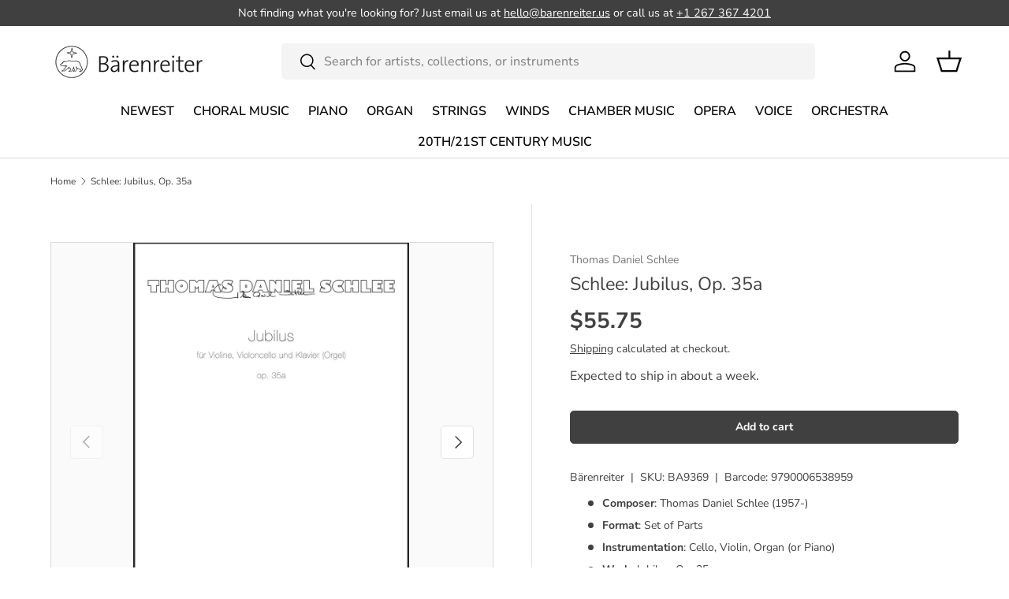

--- FILE ---
content_type: text/html; charset=utf-8
request_url: https://www.barenreiter.us/products/schlee-jubilus-op-35a-barenreiter
body_size: 26198
content:
<!doctype html>
<html class="no-js" lang="en" dir="ltr">
<head><meta charset="utf-8">
<meta name="viewport" content="width=device-width,initial-scale=1">
<title>Schlee: Jubilus, Op. 35a &ndash; Barenreiter US</title><link rel="canonical" href="https://www.barenreiter.us/products/schlee-jubilus-op-35a-barenreiter"><link rel="icon" href="//www.barenreiter.us/cdn/shop/files/favicon.png?crop=center&height=48&v=1643467802&width=48" type="image/png">
  <link rel="apple-touch-icon" href="//www.barenreiter.us/cdn/shop/files/favicon.png?crop=center&height=180&v=1643467802&width=180"><meta name="description" content="Composer: Thomas Daniel Schlee (1957-) Format: Set of Parts Instrumentation: Cello, Violin, Organ (or Piano) Work: Jubilus, Op. 35a Binding: ISMN: 9790006538959 Size: 8.3 x 11.7 inches Pages: 24"><meta property="og:site_name" content="Barenreiter US">
<meta property="og:url" content="https://www.barenreiter.us/products/schlee-jubilus-op-35a-barenreiter">
<meta property="og:title" content="Schlee: Jubilus, Op. 35a">
<meta property="og:type" content="product">
<meta property="og:description" content="Composer: Thomas Daniel Schlee (1957-) Format: Set of Parts Instrumentation: Cello, Violin, Organ (or Piano) Work: Jubilus, Op. 35a Binding: ISMN: 9790006538959 Size: 8.3 x 11.7 inches Pages: 24"><meta property="og:image" content="http://www.barenreiter.us/cdn/shop/files/a4eb79fae914ab0f1a2c793d55b08f39.jpg?crop=center&height=1200&v=1752101520&width=1200">
  <meta property="og:image:secure_url" content="https://www.barenreiter.us/cdn/shop/files/a4eb79fae914ab0f1a2c793d55b08f39.jpg?crop=center&height=1200&v=1752101520&width=1200">
  <meta property="og:image:width" content="940">
  <meta property="og:image:height" content="1330"><meta property="og:price:amount" content="55.75">
  <meta property="og:price:currency" content="USD"><meta name="twitter:site" content="@baerenreiter"><meta name="twitter:card" content="summary_large_image">
<meta name="twitter:title" content="Schlee: Jubilus, Op. 35a">
<meta name="twitter:description" content="Composer: Thomas Daniel Schlee (1957-) Format: Set of Parts Instrumentation: Cello, Violin, Organ (or Piano) Work: Jubilus, Op. 35a Binding: ISMN: 9790006538959 Size: 8.3 x 11.7 inches Pages: 24">
<link rel="preload" href="//www.barenreiter.us/cdn/shop/t/24/assets/main.css?v=160821712262478566341766487120" as="style"><style data-shopify>
@font-face {
  font-family: "Nunito Sans";
  font-weight: 400;
  font-style: normal;
  font-display: swap;
  src: url("//www.barenreiter.us/cdn/fonts/nunito_sans/nunitosans_n4.0276fe080df0ca4e6a22d9cb55aed3ed5ba6b1da.woff2") format("woff2"),
       url("//www.barenreiter.us/cdn/fonts/nunito_sans/nunitosans_n4.b4964bee2f5e7fd9c3826447e73afe2baad607b7.woff") format("woff");
}
@font-face {
  font-family: "Nunito Sans";
  font-weight: 700;
  font-style: normal;
  font-display: swap;
  src: url("//www.barenreiter.us/cdn/fonts/nunito_sans/nunitosans_n7.25d963ed46da26098ebeab731e90d8802d989fa5.woff2") format("woff2"),
       url("//www.barenreiter.us/cdn/fonts/nunito_sans/nunitosans_n7.d32e3219b3d2ec82285d3027bd673efc61a996c8.woff") format("woff");
}
@font-face {
  font-family: "Nunito Sans";
  font-weight: 400;
  font-style: italic;
  font-display: swap;
  src: url("//www.barenreiter.us/cdn/fonts/nunito_sans/nunitosans_i4.6e408730afac1484cf297c30b0e67c86d17fc586.woff2") format("woff2"),
       url("//www.barenreiter.us/cdn/fonts/nunito_sans/nunitosans_i4.c9b6dcbfa43622b39a5990002775a8381942ae38.woff") format("woff");
}
@font-face {
  font-family: "Nunito Sans";
  font-weight: 700;
  font-style: italic;
  font-display: swap;
  src: url("//www.barenreiter.us/cdn/fonts/nunito_sans/nunitosans_i7.8c1124729eec046a321e2424b2acf328c2c12139.woff2") format("woff2"),
       url("//www.barenreiter.us/cdn/fonts/nunito_sans/nunitosans_i7.af4cda04357273e0996d21184432bcb14651a64d.woff") format("woff");
}
@font-face {
  font-family: "Nunito Sans";
  font-weight: 400;
  font-style: normal;
  font-display: swap;
  src: url("//www.barenreiter.us/cdn/fonts/nunito_sans/nunitosans_n4.0276fe080df0ca4e6a22d9cb55aed3ed5ba6b1da.woff2") format("woff2"),
       url("//www.barenreiter.us/cdn/fonts/nunito_sans/nunitosans_n4.b4964bee2f5e7fd9c3826447e73afe2baad607b7.woff") format("woff");
}
@font-face {
  font-family: "Nunito Sans";
  font-weight: 600;
  font-style: normal;
  font-display: swap;
  src: url("//www.barenreiter.us/cdn/fonts/nunito_sans/nunitosans_n6.6e9464eba570101a53130c8130a9e17a8eb55c21.woff2") format("woff2"),
       url("//www.barenreiter.us/cdn/fonts/nunito_sans/nunitosans_n6.25a0ac0c0a8a26038c7787054dd6058dfbc20fa8.woff") format("woff");
}
:root {
      --bg-color: 255 255 255 / 1.0;
      --bg-color-og: 255 255 255 / 1.0;
      --heading-color: 64 64 64;
      --text-color: 64 64 64;
      --text-color-og: 64 64 64;
      --scrollbar-color: 64 64 64;
      --link-color: 64 64 64;
      --link-color-og: 64 64 64;
      --star-color: 103 170 249;--swatch-border-color-default: 217 217 217;
        --swatch-border-color-active: 160 160 160;
        --swatch-card-size: 24px;
        --swatch-variant-picker-size: 64px;--color-scheme-1-bg: 233 235 233 / 1.0;
      --color-scheme-1-grad: ;
      --color-scheme-1-heading: 64 64 64;
      --color-scheme-1-text: 64 64 64;
      --color-scheme-1-btn-bg: 64 64 64;
      --color-scheme-1-btn-text: 255 255 255;
      --color-scheme-1-btn-bg-hover: 101 101 101;--color-scheme-2-bg: 73 93 99 / 1.0;
      --color-scheme-2-grad: ;
      --color-scheme-2-heading: 255 255 255;
      --color-scheme-2-text: 255 255 255;
      --color-scheme-2-btn-bg: 255 255 255;
      --color-scheme-2-btn-text: 64 64 64;
      --color-scheme-2-btn-bg-hover: 234 234 234;--color-scheme-3-bg: 250 200 205 / 1.0;
      --color-scheme-3-grad: ;
      --color-scheme-3-heading: 64 64 64;
      --color-scheme-3-text: 64 64 64;
      --color-scheme-3-btn-bg: 64 64 64;
      --color-scheme-3-btn-text: 255 255 255;
      --color-scheme-3-btn-bg-hover: 101 101 101;

      --drawer-bg-color: 255 255 255 / 1.0;
      --drawer-text-color: 64 64 64;

      --panel-bg-color: 233 235 233 / 1.0;
      --panel-heading-color: 64 64 64;
      --panel-text-color: 64 64 64;

      --in-stock-text-color: 44 126 63;
      --low-stock-text-color: 210 134 26;
      --very-low-stock-text-color: 180 12 28;
      --no-stock-text-color: 119 119 119;
      --no-stock-backordered-text-color: 119 119 119;

      --error-bg-color: 252 237 238;
      --error-text-color: 180 12 28;
      --success-bg-color: 232 246 234;
      --success-text-color: 44 126 63;
      --info-bg-color: 228 237 250;
      --info-text-color: 26 102 210;

      --heading-font-family: "Nunito Sans", sans-serif;
      --heading-font-style: normal;
      --heading-font-weight: 400;
      --heading-scale-start: 4;

      --navigation-font-family: "Nunito Sans", sans-serif;
      --navigation-font-style: normal;
      --navigation-font-weight: 600;--heading-text-transform: none;
--subheading-text-transform: none;
      --body-font-family: "Nunito Sans", sans-serif;
      --body-font-style: normal;
      --body-font-weight: 400;
      --body-font-size: 16;

      --section-gap: 64;
      --heading-gap: calc(8 * var(--space-unit));--grid-column-gap: 20px;--btn-bg-color: 64 64 64;
      --btn-bg-hover-color: 101 101 101;
      --btn-text-color: 255 255 255;
      --btn-bg-color-og: 64 64 64;
      --btn-text-color-og: 255 255 255;
      --btn-alt-bg-color: 255 255 255;
      --btn-alt-bg-alpha: 1.0;
      --btn-alt-text-color: 64 64 64;
      --btn-border-width: 1px;
      --btn-padding-y: 12px;

      
      --btn-border-radius: 5px;
      

      --btn-lg-border-radius: 50%;
      --btn-icon-border-radius: 50%;
      --input-with-btn-inner-radius: var(--btn-border-radius);

      --input-bg-color: 255 255 255 / 1.0;
      --input-text-color: 64 64 64;
      --input-border-width: 1px;
      --input-border-radius: 4px;
      --textarea-border-radius: 4px;
      --input-border-radius: 5px;
      --input-bg-color-diff-3: #f7f7f7;
      --input-bg-color-diff-6: #f0f0f0;

      --modal-border-radius: 0px;
      --modal-overlay-color: 0 0 0;
      --modal-overlay-opacity: 0.4;
      --drawer-border-radius: 0px;
      --overlay-border-radius: 0px;

      --custom-label-bg-color: 35 2 46 / 1.0;
      --custom-label-text-color: 255 255 255 / 1.0;--sale-label-bg-color: 247 23 53 / 1.0;
      --sale-label-text-color: 255 255 255 / 1.0;--sold-out-label-bg-color: 73 93 99 / 1.0;
      --sold-out-label-text-color: 255 255 255 / 1.0;--new-label-bg-color: 250 200 205 / 1.0;
      --new-label-text-color: 9 3 2 / 1.0;--preorder-label-bg-color: 103 170 249 / 1.0;
      --preorder-label-text-color: 255 255 255 / 1.0;

      --collection-label-color: 0 126 18 / 1.0;

      --page-width: 1590px;
      --gutter-sm: 20px;
      --gutter-md: 32px;
      --gutter-lg: 64px;

      --payment-terms-bg-color: #ffffff;

      --coll-card-bg-color: #f7f7f7;
      --coll-card-border-color: #f2f2f2;

      --card-highlight-bg-color: #F9F9F9;
      --card-highlight-text-color: 85 85 85;
      --card-highlight-border-color: #E1E1E1;
        
          --aos-animate-duration: 0.6s;
        

        
          --aos-min-width: 0;
        
      

      --reading-width: 48em;
    }

    @media (max-width: 769px) {
      :root {
        --reading-width: 36em;
      }
    }
  </style><link rel="stylesheet" href="//www.barenreiter.us/cdn/shop/t/24/assets/main.css?v=160821712262478566341766487120">
  <script src="//www.barenreiter.us/cdn/shop/t/24/assets/main.js?v=102719207125010519441766487121" defer="defer"></script><link rel="preload" href="//www.barenreiter.us/cdn/fonts/nunito_sans/nunitosans_n4.0276fe080df0ca4e6a22d9cb55aed3ed5ba6b1da.woff2" as="font" type="font/woff2" crossorigin fetchpriority="high"><link rel="preload" href="//www.barenreiter.us/cdn/fonts/nunito_sans/nunitosans_n4.0276fe080df0ca4e6a22d9cb55aed3ed5ba6b1da.woff2" as="font" type="font/woff2" crossorigin fetchpriority="high"><script>window.performance && window.performance.mark && window.performance.mark('shopify.content_for_header.start');</script><meta name="google-site-verification" content="itTX9d36f-GVfoZmpV01vkKFn6LrISVe5RgVwrdWRhc">
<meta id="shopify-digital-wallet" name="shopify-digital-wallet" content="/60628238524/digital_wallets/dialog">
<meta name="shopify-checkout-api-token" content="2e7c4172a87ca5b0241d9ba9524696b7">
<meta id="in-context-paypal-metadata" data-shop-id="60628238524" data-venmo-supported="false" data-environment="production" data-locale="en_US" data-paypal-v4="true" data-currency="USD">
<link rel="alternate" hreflang="x-default" href="https://www.barenreiter.us/products/schlee-jubilus-op-35a-barenreiter">
<link rel="alternate" hreflang="en" href="https://www.barenreiter.us/products/schlee-jubilus-op-35a-barenreiter">
<link rel="alternate" hreflang="fr" href="https://www.barenreiter.us/fr/products/schlee-jubilus-op-35a-barenreiter">
<link rel="alternate" hreflang="es" href="https://www.barenreiter.us/es/products/schlee-jubilus-op-35a-barenreiter">
<link rel="alternate" hreflang="zh-Hans" href="https://www.barenreiter.us/zh/products/schlee-jubilus-op-35a-barenreiter">
<link rel="alternate" hreflang="pt" href="https://www.barenreiter.us/pt/products/schlee-jubilus-op-35a-barenreiter">
<link rel="alternate" hreflang="zh-Hans-US" href="https://www.barenreiter.us/zh/products/schlee-jubilus-op-35a-barenreiter">
<link rel="alternate" hreflang="zh-Hans-AI" href="https://www.barenreiter.us/zh/products/schlee-jubilus-op-35a-barenreiter">
<link rel="alternate" hreflang="zh-Hans-AG" href="https://www.barenreiter.us/zh/products/schlee-jubilus-op-35a-barenreiter">
<link rel="alternate" hreflang="zh-Hans-AW" href="https://www.barenreiter.us/zh/products/schlee-jubilus-op-35a-barenreiter">
<link rel="alternate" hreflang="zh-Hans-BS" href="https://www.barenreiter.us/zh/products/schlee-jubilus-op-35a-barenreiter">
<link rel="alternate" hreflang="zh-Hans-BB" href="https://www.barenreiter.us/zh/products/schlee-jubilus-op-35a-barenreiter">
<link rel="alternate" hreflang="zh-Hans-BZ" href="https://www.barenreiter.us/zh/products/schlee-jubilus-op-35a-barenreiter">
<link rel="alternate" hreflang="zh-Hans-BM" href="https://www.barenreiter.us/zh/products/schlee-jubilus-op-35a-barenreiter">
<link rel="alternate" hreflang="zh-Hans-VG" href="https://www.barenreiter.us/zh/products/schlee-jubilus-op-35a-barenreiter">
<link rel="alternate" hreflang="zh-Hans-KY" href="https://www.barenreiter.us/zh/products/schlee-jubilus-op-35a-barenreiter">
<link rel="alternate" hreflang="zh-Hans-CR" href="https://www.barenreiter.us/zh/products/schlee-jubilus-op-35a-barenreiter">
<link rel="alternate" hreflang="zh-Hans-CW" href="https://www.barenreiter.us/zh/products/schlee-jubilus-op-35a-barenreiter">
<link rel="alternate" hreflang="zh-Hans-DM" href="https://www.barenreiter.us/zh/products/schlee-jubilus-op-35a-barenreiter">
<link rel="alternate" hreflang="zh-Hans-DO" href="https://www.barenreiter.us/zh/products/schlee-jubilus-op-35a-barenreiter">
<link rel="alternate" hreflang="zh-Hans-SV" href="https://www.barenreiter.us/zh/products/schlee-jubilus-op-35a-barenreiter">
<link rel="alternate" hreflang="zh-Hans-GD" href="https://www.barenreiter.us/zh/products/schlee-jubilus-op-35a-barenreiter">
<link rel="alternate" hreflang="zh-Hans-GT" href="https://www.barenreiter.us/zh/products/schlee-jubilus-op-35a-barenreiter">
<link rel="alternate" hreflang="zh-Hans-HT" href="https://www.barenreiter.us/zh/products/schlee-jubilus-op-35a-barenreiter">
<link rel="alternate" hreflang="zh-Hans-HN" href="https://www.barenreiter.us/zh/products/schlee-jubilus-op-35a-barenreiter">
<link rel="alternate" hreflang="zh-Hans-JM" href="https://www.barenreiter.us/zh/products/schlee-jubilus-op-35a-barenreiter">
<link rel="alternate" hreflang="zh-Hans-MQ" href="https://www.barenreiter.us/zh/products/schlee-jubilus-op-35a-barenreiter">
<link rel="alternate" hreflang="zh-Hans-MS" href="https://www.barenreiter.us/zh/products/schlee-jubilus-op-35a-barenreiter">
<link rel="alternate" hreflang="zh-Hans-NI" href="https://www.barenreiter.us/zh/products/schlee-jubilus-op-35a-barenreiter">
<link rel="alternate" hreflang="zh-Hans-PA" href="https://www.barenreiter.us/zh/products/schlee-jubilus-op-35a-barenreiter">
<link rel="alternate" hreflang="zh-Hans-BL" href="https://www.barenreiter.us/zh/products/schlee-jubilus-op-35a-barenreiter">
<link rel="alternate" hreflang="zh-Hans-KN" href="https://www.barenreiter.us/zh/products/schlee-jubilus-op-35a-barenreiter">
<link rel="alternate" hreflang="zh-Hans-LC" href="https://www.barenreiter.us/zh/products/schlee-jubilus-op-35a-barenreiter">
<link rel="alternate" hreflang="zh-Hans-MF" href="https://www.barenreiter.us/zh/products/schlee-jubilus-op-35a-barenreiter">
<link rel="alternate" hreflang="zh-Hans-VC" href="https://www.barenreiter.us/zh/products/schlee-jubilus-op-35a-barenreiter">
<link rel="alternate" hreflang="zh-Hans-TT" href="https://www.barenreiter.us/zh/products/schlee-jubilus-op-35a-barenreiter">
<link rel="alternate" hreflang="zh-Hans-TC" href="https://www.barenreiter.us/zh/products/schlee-jubilus-op-35a-barenreiter">
<link rel="alternate" hreflang="zh-Hans-CA" href="https://www.barenreiter.us/zh/products/schlee-jubilus-op-35a-barenreiter">
<link rel="alternate" hreflang="zh-Hans-MX" href="https://www.barenreiter.us/zh/products/schlee-jubilus-op-35a-barenreiter">
<link rel="alternate" hreflang="zh-Hans-AR" href="https://www.barenreiter.us/zh/products/schlee-jubilus-op-35a-barenreiter">
<link rel="alternate" hreflang="zh-Hans-BO" href="https://www.barenreiter.us/zh/products/schlee-jubilus-op-35a-barenreiter">
<link rel="alternate" hreflang="zh-Hans-BR" href="https://www.barenreiter.us/zh/products/schlee-jubilus-op-35a-barenreiter">
<link rel="alternate" hreflang="zh-Hans-BQ" href="https://www.barenreiter.us/zh/products/schlee-jubilus-op-35a-barenreiter">
<link rel="alternate" hreflang="zh-Hans-CL" href="https://www.barenreiter.us/zh/products/schlee-jubilus-op-35a-barenreiter">
<link rel="alternate" hreflang="zh-Hans-CO" href="https://www.barenreiter.us/zh/products/schlee-jubilus-op-35a-barenreiter">
<link rel="alternate" hreflang="zh-Hans-EC" href="https://www.barenreiter.us/zh/products/schlee-jubilus-op-35a-barenreiter">
<link rel="alternate" hreflang="zh-Hans-FK" href="https://www.barenreiter.us/zh/products/schlee-jubilus-op-35a-barenreiter">
<link rel="alternate" hreflang="zh-Hans-GF" href="https://www.barenreiter.us/zh/products/schlee-jubilus-op-35a-barenreiter">
<link rel="alternate" hreflang="zh-Hans-GY" href="https://www.barenreiter.us/zh/products/schlee-jubilus-op-35a-barenreiter">
<link rel="alternate" hreflang="zh-Hans-PY" href="https://www.barenreiter.us/zh/products/schlee-jubilus-op-35a-barenreiter">
<link rel="alternate" hreflang="zh-Hans-PE" href="https://www.barenreiter.us/zh/products/schlee-jubilus-op-35a-barenreiter">
<link rel="alternate" hreflang="zh-Hans-SR" href="https://www.barenreiter.us/zh/products/schlee-jubilus-op-35a-barenreiter">
<link rel="alternate" hreflang="zh-Hans-UY" href="https://www.barenreiter.us/zh/products/schlee-jubilus-op-35a-barenreiter">
<link rel="alternate" type="application/json+oembed" href="https://www.barenreiter.us/products/schlee-jubilus-op-35a-barenreiter.oembed">
<script async="async" src="/checkouts/internal/preloads.js?locale=en-US"></script>
<script id="apple-pay-shop-capabilities" type="application/json">{"shopId":60628238524,"countryCode":"US","currencyCode":"USD","merchantCapabilities":["supports3DS"],"merchantId":"gid:\/\/shopify\/Shop\/60628238524","merchantName":"Barenreiter US","requiredBillingContactFields":["postalAddress","email","phone"],"requiredShippingContactFields":["postalAddress","email","phone"],"shippingType":"shipping","supportedNetworks":["visa","masterCard","amex","discover","elo","jcb"],"total":{"type":"pending","label":"Barenreiter US","amount":"1.00"},"shopifyPaymentsEnabled":true,"supportsSubscriptions":true}</script>
<script id="shopify-features" type="application/json">{"accessToken":"2e7c4172a87ca5b0241d9ba9524696b7","betas":["rich-media-storefront-analytics"],"domain":"www.barenreiter.us","predictiveSearch":true,"shopId":60628238524,"locale":"en"}</script>
<script>var Shopify = Shopify || {};
Shopify.shop = "baerenreiter-us.myshopify.com";
Shopify.locale = "en";
Shopify.currency = {"active":"USD","rate":"1.0"};
Shopify.country = "US";
Shopify.theme = {"name":"shopify-enterprise-theme\/barenreiter-us","id":150178234556,"schema_name":"Enterprise","schema_version":"2.1.0","theme_store_id":null,"role":"main"};
Shopify.theme.handle = "null";
Shopify.theme.style = {"id":null,"handle":null};
Shopify.cdnHost = "www.barenreiter.us/cdn";
Shopify.routes = Shopify.routes || {};
Shopify.routes.root = "/";</script>
<script type="module">!function(o){(o.Shopify=o.Shopify||{}).modules=!0}(window);</script>
<script>!function(o){function n(){var o=[];function n(){o.push(Array.prototype.slice.apply(arguments))}return n.q=o,n}var t=o.Shopify=o.Shopify||{};t.loadFeatures=n(),t.autoloadFeatures=n()}(window);</script>
<script id="shop-js-analytics" type="application/json">{"pageType":"product"}</script>
<script defer="defer" async type="module" src="//www.barenreiter.us/cdn/shopifycloud/shop-js/modules/v2/client.init-shop-cart-sync_BN7fPSNr.en.esm.js"></script>
<script defer="defer" async type="module" src="//www.barenreiter.us/cdn/shopifycloud/shop-js/modules/v2/chunk.common_Cbph3Kss.esm.js"></script>
<script defer="defer" async type="module" src="//www.barenreiter.us/cdn/shopifycloud/shop-js/modules/v2/chunk.modal_DKumMAJ1.esm.js"></script>
<script type="module">
  await import("//www.barenreiter.us/cdn/shopifycloud/shop-js/modules/v2/client.init-shop-cart-sync_BN7fPSNr.en.esm.js");
await import("//www.barenreiter.us/cdn/shopifycloud/shop-js/modules/v2/chunk.common_Cbph3Kss.esm.js");
await import("//www.barenreiter.us/cdn/shopifycloud/shop-js/modules/v2/chunk.modal_DKumMAJ1.esm.js");

  window.Shopify.SignInWithShop?.initShopCartSync?.({"fedCMEnabled":true,"windoidEnabled":true});

</script>
<script id="__st">var __st={"a":60628238524,"offset":-18000,"reqid":"8557909b-5f0a-402f-8302-39520e291f66-1769773333","pageurl":"www.barenreiter.us\/products\/schlee-jubilus-op-35a-barenreiter","u":"4b26e72c18a0","p":"product","rtyp":"product","rid":7388355199164};</script>
<script>window.ShopifyPaypalV4VisibilityTracking = true;</script>
<script id="captcha-bootstrap">!function(){'use strict';const t='contact',e='account',n='new_comment',o=[[t,t],['blogs',n],['comments',n],[t,'customer']],c=[[e,'customer_login'],[e,'guest_login'],[e,'recover_customer_password'],[e,'create_customer']],r=t=>t.map((([t,e])=>`form[action*='/${t}']:not([data-nocaptcha='true']) input[name='form_type'][value='${e}']`)).join(','),a=t=>()=>t?[...document.querySelectorAll(t)].map((t=>t.form)):[];function s(){const t=[...o],e=r(t);return a(e)}const i='password',u='form_key',d=['recaptcha-v3-token','g-recaptcha-response','h-captcha-response',i],f=()=>{try{return window.sessionStorage}catch{return}},m='__shopify_v',_=t=>t.elements[u];function p(t,e,n=!1){try{const o=window.sessionStorage,c=JSON.parse(o.getItem(e)),{data:r}=function(t){const{data:e,action:n}=t;return t[m]||n?{data:e,action:n}:{data:t,action:n}}(c);for(const[e,n]of Object.entries(r))t.elements[e]&&(t.elements[e].value=n);n&&o.removeItem(e)}catch(o){console.error('form repopulation failed',{error:o})}}const l='form_type',E='cptcha';function T(t){t.dataset[E]=!0}const w=window,h=w.document,L='Shopify',v='ce_forms',y='captcha';let A=!1;((t,e)=>{const n=(g='f06e6c50-85a8-45c8-87d0-21a2b65856fe',I='https://cdn.shopify.com/shopifycloud/storefront-forms-hcaptcha/ce_storefront_forms_captcha_hcaptcha.v1.5.2.iife.js',D={infoText:'Protected by hCaptcha',privacyText:'Privacy',termsText:'Terms'},(t,e,n)=>{const o=w[L][v],c=o.bindForm;if(c)return c(t,g,e,D).then(n);var r;o.q.push([[t,g,e,D],n]),r=I,A||(h.body.append(Object.assign(h.createElement('script'),{id:'captcha-provider',async:!0,src:r})),A=!0)});var g,I,D;w[L]=w[L]||{},w[L][v]=w[L][v]||{},w[L][v].q=[],w[L][y]=w[L][y]||{},w[L][y].protect=function(t,e){n(t,void 0,e),T(t)},Object.freeze(w[L][y]),function(t,e,n,w,h,L){const[v,y,A,g]=function(t,e,n){const i=e?o:[],u=t?c:[],d=[...i,...u],f=r(d),m=r(i),_=r(d.filter((([t,e])=>n.includes(e))));return[a(f),a(m),a(_),s()]}(w,h,L),I=t=>{const e=t.target;return e instanceof HTMLFormElement?e:e&&e.form},D=t=>v().includes(t);t.addEventListener('submit',(t=>{const e=I(t);if(!e)return;const n=D(e)&&!e.dataset.hcaptchaBound&&!e.dataset.recaptchaBound,o=_(e),c=g().includes(e)&&(!o||!o.value);(n||c)&&t.preventDefault(),c&&!n&&(function(t){try{if(!f())return;!function(t){const e=f();if(!e)return;const n=_(t);if(!n)return;const o=n.value;o&&e.removeItem(o)}(t);const e=Array.from(Array(32),(()=>Math.random().toString(36)[2])).join('');!function(t,e){_(t)||t.append(Object.assign(document.createElement('input'),{type:'hidden',name:u})),t.elements[u].value=e}(t,e),function(t,e){const n=f();if(!n)return;const o=[...t.querySelectorAll(`input[type='${i}']`)].map((({name:t})=>t)),c=[...d,...o],r={};for(const[a,s]of new FormData(t).entries())c.includes(a)||(r[a]=s);n.setItem(e,JSON.stringify({[m]:1,action:t.action,data:r}))}(t,e)}catch(e){console.error('failed to persist form',e)}}(e),e.submit())}));const S=(t,e)=>{t&&!t.dataset[E]&&(n(t,e.some((e=>e===t))),T(t))};for(const o of['focusin','change'])t.addEventListener(o,(t=>{const e=I(t);D(e)&&S(e,y())}));const B=e.get('form_key'),M=e.get(l),P=B&&M;t.addEventListener('DOMContentLoaded',(()=>{const t=y();if(P)for(const e of t)e.elements[l].value===M&&p(e,B);[...new Set([...A(),...v().filter((t=>'true'===t.dataset.shopifyCaptcha))])].forEach((e=>S(e,t)))}))}(h,new URLSearchParams(w.location.search),n,t,e,['guest_login'])})(!0,!0)}();</script>
<script integrity="sha256-4kQ18oKyAcykRKYeNunJcIwy7WH5gtpwJnB7kiuLZ1E=" data-source-attribution="shopify.loadfeatures" defer="defer" src="//www.barenreiter.us/cdn/shopifycloud/storefront/assets/storefront/load_feature-a0a9edcb.js" crossorigin="anonymous"></script>
<script data-source-attribution="shopify.dynamic_checkout.dynamic.init">var Shopify=Shopify||{};Shopify.PaymentButton=Shopify.PaymentButton||{isStorefrontPortableWallets:!0,init:function(){window.Shopify.PaymentButton.init=function(){};var t=document.createElement("script");t.src="https://www.barenreiter.us/cdn/shopifycloud/portable-wallets/latest/portable-wallets.en.js",t.type="module",document.head.appendChild(t)}};
</script>
<script data-source-attribution="shopify.dynamic_checkout.buyer_consent">
  function portableWalletsHideBuyerConsent(e){var t=document.getElementById("shopify-buyer-consent"),n=document.getElementById("shopify-subscription-policy-button");t&&n&&(t.classList.add("hidden"),t.setAttribute("aria-hidden","true"),n.removeEventListener("click",e))}function portableWalletsShowBuyerConsent(e){var t=document.getElementById("shopify-buyer-consent"),n=document.getElementById("shopify-subscription-policy-button");t&&n&&(t.classList.remove("hidden"),t.removeAttribute("aria-hidden"),n.addEventListener("click",e))}window.Shopify?.PaymentButton&&(window.Shopify.PaymentButton.hideBuyerConsent=portableWalletsHideBuyerConsent,window.Shopify.PaymentButton.showBuyerConsent=portableWalletsShowBuyerConsent);
</script>
<script data-source-attribution="shopify.dynamic_checkout.cart.bootstrap">document.addEventListener("DOMContentLoaded",(function(){function t(){return document.querySelector("shopify-accelerated-checkout-cart, shopify-accelerated-checkout")}if(t())Shopify.PaymentButton.init();else{new MutationObserver((function(e,n){t()&&(Shopify.PaymentButton.init(),n.disconnect())})).observe(document.body,{childList:!0,subtree:!0})}}));
</script>
<link id="shopify-accelerated-checkout-styles" rel="stylesheet" media="screen" href="https://www.barenreiter.us/cdn/shopifycloud/portable-wallets/latest/accelerated-checkout-backwards-compat.css" crossorigin="anonymous">
<style id="shopify-accelerated-checkout-cart">
        #shopify-buyer-consent {
  margin-top: 1em;
  display: inline-block;
  width: 100%;
}

#shopify-buyer-consent.hidden {
  display: none;
}

#shopify-subscription-policy-button {
  background: none;
  border: none;
  padding: 0;
  text-decoration: underline;
  font-size: inherit;
  cursor: pointer;
}

#shopify-subscription-policy-button::before {
  box-shadow: none;
}

      </style>
<script id="sections-script" data-sections="header,footer" defer="defer" src="//www.barenreiter.us/cdn/shop/t/24/compiled_assets/scripts.js?v=25084"></script>
<script>window.performance && window.performance.mark && window.performance.mark('shopify.content_for_header.end');</script>

    <script src="//www.barenreiter.us/cdn/shop/t/24/assets/animate-on-scroll.js?v=15249566486942820451765549774" defer="defer"></script>
    <link rel="stylesheet" href="//www.barenreiter.us/cdn/shop/t/24/assets/animate-on-scroll.css?v=116194678796051782541765549773">
  

  <script>document.documentElement.className = document.documentElement.className.replace('no-js', 'js');</script><!-- CC Custom Head Start --><!-- CC Custom Head End --><link href="https://monorail-edge.shopifysvc.com" rel="dns-prefetch">
<script>(function(){if ("sendBeacon" in navigator && "performance" in window) {try {var session_token_from_headers = performance.getEntriesByType('navigation')[0].serverTiming.find(x => x.name == '_s').description;} catch {var session_token_from_headers = undefined;}var session_cookie_matches = document.cookie.match(/_shopify_s=([^;]*)/);var session_token_from_cookie = session_cookie_matches && session_cookie_matches.length === 2 ? session_cookie_matches[1] : "";var session_token = session_token_from_headers || session_token_from_cookie || "";function handle_abandonment_event(e) {var entries = performance.getEntries().filter(function(entry) {return /monorail-edge.shopifysvc.com/.test(entry.name);});if (!window.abandonment_tracked && entries.length === 0) {window.abandonment_tracked = true;var currentMs = Date.now();var navigation_start = performance.timing.navigationStart;var payload = {shop_id: 60628238524,url: window.location.href,navigation_start,duration: currentMs - navigation_start,session_token,page_type: "product"};window.navigator.sendBeacon("https://monorail-edge.shopifysvc.com/v1/produce", JSON.stringify({schema_id: "online_store_buyer_site_abandonment/1.1",payload: payload,metadata: {event_created_at_ms: currentMs,event_sent_at_ms: currentMs}}));}}window.addEventListener('pagehide', handle_abandonment_event);}}());</script>
<script id="web-pixels-manager-setup">(function e(e,d,r,n,o){if(void 0===o&&(o={}),!Boolean(null===(a=null===(i=window.Shopify)||void 0===i?void 0:i.analytics)||void 0===a?void 0:a.replayQueue)){var i,a;window.Shopify=window.Shopify||{};var t=window.Shopify;t.analytics=t.analytics||{};var s=t.analytics;s.replayQueue=[],s.publish=function(e,d,r){return s.replayQueue.push([e,d,r]),!0};try{self.performance.mark("wpm:start")}catch(e){}var l=function(){var e={modern:/Edge?\/(1{2}[4-9]|1[2-9]\d|[2-9]\d{2}|\d{4,})\.\d+(\.\d+|)|Firefox\/(1{2}[4-9]|1[2-9]\d|[2-9]\d{2}|\d{4,})\.\d+(\.\d+|)|Chrom(ium|e)\/(9{2}|\d{3,})\.\d+(\.\d+|)|(Maci|X1{2}).+ Version\/(15\.\d+|(1[6-9]|[2-9]\d|\d{3,})\.\d+)([,.]\d+|)( \(\w+\)|)( Mobile\/\w+|) Safari\/|Chrome.+OPR\/(9{2}|\d{3,})\.\d+\.\d+|(CPU[ +]OS|iPhone[ +]OS|CPU[ +]iPhone|CPU IPhone OS|CPU iPad OS)[ +]+(15[._]\d+|(1[6-9]|[2-9]\d|\d{3,})[._]\d+)([._]\d+|)|Android:?[ /-](13[3-9]|1[4-9]\d|[2-9]\d{2}|\d{4,})(\.\d+|)(\.\d+|)|Android.+Firefox\/(13[5-9]|1[4-9]\d|[2-9]\d{2}|\d{4,})\.\d+(\.\d+|)|Android.+Chrom(ium|e)\/(13[3-9]|1[4-9]\d|[2-9]\d{2}|\d{4,})\.\d+(\.\d+|)|SamsungBrowser\/([2-9]\d|\d{3,})\.\d+/,legacy:/Edge?\/(1[6-9]|[2-9]\d|\d{3,})\.\d+(\.\d+|)|Firefox\/(5[4-9]|[6-9]\d|\d{3,})\.\d+(\.\d+|)|Chrom(ium|e)\/(5[1-9]|[6-9]\d|\d{3,})\.\d+(\.\d+|)([\d.]+$|.*Safari\/(?![\d.]+ Edge\/[\d.]+$))|(Maci|X1{2}).+ Version\/(10\.\d+|(1[1-9]|[2-9]\d|\d{3,})\.\d+)([,.]\d+|)( \(\w+\)|)( Mobile\/\w+|) Safari\/|Chrome.+OPR\/(3[89]|[4-9]\d|\d{3,})\.\d+\.\d+|(CPU[ +]OS|iPhone[ +]OS|CPU[ +]iPhone|CPU IPhone OS|CPU iPad OS)[ +]+(10[._]\d+|(1[1-9]|[2-9]\d|\d{3,})[._]\d+)([._]\d+|)|Android:?[ /-](13[3-9]|1[4-9]\d|[2-9]\d{2}|\d{4,})(\.\d+|)(\.\d+|)|Mobile Safari.+OPR\/([89]\d|\d{3,})\.\d+\.\d+|Android.+Firefox\/(13[5-9]|1[4-9]\d|[2-9]\d{2}|\d{4,})\.\d+(\.\d+|)|Android.+Chrom(ium|e)\/(13[3-9]|1[4-9]\d|[2-9]\d{2}|\d{4,})\.\d+(\.\d+|)|Android.+(UC? ?Browser|UCWEB|U3)[ /]?(15\.([5-9]|\d{2,})|(1[6-9]|[2-9]\d|\d{3,})\.\d+)\.\d+|SamsungBrowser\/(5\.\d+|([6-9]|\d{2,})\.\d+)|Android.+MQ{2}Browser\/(14(\.(9|\d{2,})|)|(1[5-9]|[2-9]\d|\d{3,})(\.\d+|))(\.\d+|)|K[Aa][Ii]OS\/(3\.\d+|([4-9]|\d{2,})\.\d+)(\.\d+|)/},d=e.modern,r=e.legacy,n=navigator.userAgent;return n.match(d)?"modern":n.match(r)?"legacy":"unknown"}(),u="modern"===l?"modern":"legacy",c=(null!=n?n:{modern:"",legacy:""})[u],f=function(e){return[e.baseUrl,"/wpm","/b",e.hashVersion,"modern"===e.buildTarget?"m":"l",".js"].join("")}({baseUrl:d,hashVersion:r,buildTarget:u}),m=function(e){var d=e.version,r=e.bundleTarget,n=e.surface,o=e.pageUrl,i=e.monorailEndpoint;return{emit:function(e){var a=e.status,t=e.errorMsg,s=(new Date).getTime(),l=JSON.stringify({metadata:{event_sent_at_ms:s},events:[{schema_id:"web_pixels_manager_load/3.1",payload:{version:d,bundle_target:r,page_url:o,status:a,surface:n,error_msg:t},metadata:{event_created_at_ms:s}}]});if(!i)return console&&console.warn&&console.warn("[Web Pixels Manager] No Monorail endpoint provided, skipping logging."),!1;try{return self.navigator.sendBeacon.bind(self.navigator)(i,l)}catch(e){}var u=new XMLHttpRequest;try{return u.open("POST",i,!0),u.setRequestHeader("Content-Type","text/plain"),u.send(l),!0}catch(e){return console&&console.warn&&console.warn("[Web Pixels Manager] Got an unhandled error while logging to Monorail."),!1}}}}({version:r,bundleTarget:l,surface:e.surface,pageUrl:self.location.href,monorailEndpoint:e.monorailEndpoint});try{o.browserTarget=l,function(e){var d=e.src,r=e.async,n=void 0===r||r,o=e.onload,i=e.onerror,a=e.sri,t=e.scriptDataAttributes,s=void 0===t?{}:t,l=document.createElement("script"),u=document.querySelector("head"),c=document.querySelector("body");if(l.async=n,l.src=d,a&&(l.integrity=a,l.crossOrigin="anonymous"),s)for(var f in s)if(Object.prototype.hasOwnProperty.call(s,f))try{l.dataset[f]=s[f]}catch(e){}if(o&&l.addEventListener("load",o),i&&l.addEventListener("error",i),u)u.appendChild(l);else{if(!c)throw new Error("Did not find a head or body element to append the script");c.appendChild(l)}}({src:f,async:!0,onload:function(){if(!function(){var e,d;return Boolean(null===(d=null===(e=window.Shopify)||void 0===e?void 0:e.analytics)||void 0===d?void 0:d.initialized)}()){var d=window.webPixelsManager.init(e)||void 0;if(d){var r=window.Shopify.analytics;r.replayQueue.forEach((function(e){var r=e[0],n=e[1],o=e[2];d.publishCustomEvent(r,n,o)})),r.replayQueue=[],r.publish=d.publishCustomEvent,r.visitor=d.visitor,r.initialized=!0}}},onerror:function(){return m.emit({status:"failed",errorMsg:"".concat(f," has failed to load")})},sri:function(e){var d=/^sha384-[A-Za-z0-9+/=]+$/;return"string"==typeof e&&d.test(e)}(c)?c:"",scriptDataAttributes:o}),m.emit({status:"loading"})}catch(e){m.emit({status:"failed",errorMsg:(null==e?void 0:e.message)||"Unknown error"})}}})({shopId: 60628238524,storefrontBaseUrl: "https://www.barenreiter.us",extensionsBaseUrl: "https://extensions.shopifycdn.com/cdn/shopifycloud/web-pixels-manager",monorailEndpoint: "https://monorail-edge.shopifysvc.com/unstable/produce_batch",surface: "storefront-renderer",enabledBetaFlags: ["2dca8a86"],webPixelsConfigList: [{"id":"462127292","configuration":"{\"config\":\"{\\\"google_tag_ids\\\":[\\\"G-17VGJ2J8LB\\\",\\\"AW-17096043965\\\",\\\"GT-PJNB3TF2\\\"],\\\"target_country\\\":\\\"ZZ\\\",\\\"gtag_events\\\":[{\\\"type\\\":\\\"begin_checkout\\\",\\\"action_label\\\":[\\\"G-17VGJ2J8LB\\\",\\\"AW-17096043965\\\/oPM9CPrWnMsaEL3bg9g_\\\"]},{\\\"type\\\":\\\"search\\\",\\\"action_label\\\":[\\\"G-17VGJ2J8LB\\\",\\\"AW-17096043965\\\/zJp-CPTWnMsaEL3bg9g_\\\"]},{\\\"type\\\":\\\"view_item\\\",\\\"action_label\\\":[\\\"G-17VGJ2J8LB\\\",\\\"AW-17096043965\\\/4VjhCPHWnMsaEL3bg9g_\\\",\\\"MC-CSKS3XYFWW\\\"]},{\\\"type\\\":\\\"purchase\\\",\\\"action_label\\\":[\\\"G-17VGJ2J8LB\\\",\\\"AW-17096043965\\\/AFiMCOvWnMsaEL3bg9g_\\\",\\\"MC-CSKS3XYFWW\\\"]},{\\\"type\\\":\\\"page_view\\\",\\\"action_label\\\":[\\\"G-17VGJ2J8LB\\\",\\\"AW-17096043965\\\/TuZaCO7WnMsaEL3bg9g_\\\",\\\"MC-CSKS3XYFWW\\\"]},{\\\"type\\\":\\\"add_payment_info\\\",\\\"action_label\\\":[\\\"G-17VGJ2J8LB\\\",\\\"AW-17096043965\\\/XzdXCP3WnMsaEL3bg9g_\\\"]},{\\\"type\\\":\\\"add_to_cart\\\",\\\"action_label\\\":[\\\"G-17VGJ2J8LB\\\",\\\"AW-17096043965\\\/eddOCPfWnMsaEL3bg9g_\\\"]}],\\\"enable_monitoring_mode\\\":false}\"}","eventPayloadVersion":"v1","runtimeContext":"OPEN","scriptVersion":"b2a88bafab3e21179ed38636efcd8a93","type":"APP","apiClientId":1780363,"privacyPurposes":[],"dataSharingAdjustments":{"protectedCustomerApprovalScopes":["read_customer_address","read_customer_email","read_customer_name","read_customer_personal_data","read_customer_phone"]}},{"id":"shopify-app-pixel","configuration":"{}","eventPayloadVersion":"v1","runtimeContext":"STRICT","scriptVersion":"0450","apiClientId":"shopify-pixel","type":"APP","privacyPurposes":["ANALYTICS","MARKETING"]},{"id":"shopify-custom-pixel","eventPayloadVersion":"v1","runtimeContext":"LAX","scriptVersion":"0450","apiClientId":"shopify-pixel","type":"CUSTOM","privacyPurposes":["ANALYTICS","MARKETING"]}],isMerchantRequest: false,initData: {"shop":{"name":"Barenreiter US","paymentSettings":{"currencyCode":"USD"},"myshopifyDomain":"baerenreiter-us.myshopify.com","countryCode":"US","storefrontUrl":"https:\/\/www.barenreiter.us"},"customer":null,"cart":null,"checkout":null,"productVariants":[{"price":{"amount":55.75,"currencyCode":"USD"},"product":{"title":"Schlee: Jubilus, Op. 35a","vendor":"Bärenreiter","id":"7388355199164","untranslatedTitle":"Schlee: Jubilus, Op. 35a","url":"\/products\/schlee-jubilus-op-35a-barenreiter","type":"Sheet Music"},"id":"41431838130364","image":{"src":"\/\/www.barenreiter.us\/cdn\/shop\/files\/a4eb79fae914ab0f1a2c793d55b08f39.jpg?v=1752101520"},"sku":"BA9369","title":"Default Title","untranslatedTitle":"Default Title"}],"purchasingCompany":null},},"https://www.barenreiter.us/cdn","1d2a099fw23dfb22ep557258f5m7a2edbae",{"modern":"","legacy":""},{"shopId":"60628238524","storefrontBaseUrl":"https:\/\/www.barenreiter.us","extensionBaseUrl":"https:\/\/extensions.shopifycdn.com\/cdn\/shopifycloud\/web-pixels-manager","surface":"storefront-renderer","enabledBetaFlags":"[\"2dca8a86\"]","isMerchantRequest":"false","hashVersion":"1d2a099fw23dfb22ep557258f5m7a2edbae","publish":"custom","events":"[[\"page_viewed\",{}],[\"product_viewed\",{\"productVariant\":{\"price\":{\"amount\":55.75,\"currencyCode\":\"USD\"},\"product\":{\"title\":\"Schlee: Jubilus, Op. 35a\",\"vendor\":\"Bärenreiter\",\"id\":\"7388355199164\",\"untranslatedTitle\":\"Schlee: Jubilus, Op. 35a\",\"url\":\"\/products\/schlee-jubilus-op-35a-barenreiter\",\"type\":\"Sheet Music\"},\"id\":\"41431838130364\",\"image\":{\"src\":\"\/\/www.barenreiter.us\/cdn\/shop\/files\/a4eb79fae914ab0f1a2c793d55b08f39.jpg?v=1752101520\"},\"sku\":\"BA9369\",\"title\":\"Default Title\",\"untranslatedTitle\":\"Default Title\"}}]]"});</script><script>
  window.ShopifyAnalytics = window.ShopifyAnalytics || {};
  window.ShopifyAnalytics.meta = window.ShopifyAnalytics.meta || {};
  window.ShopifyAnalytics.meta.currency = 'USD';
  var meta = {"product":{"id":7388355199164,"gid":"gid:\/\/shopify\/Product\/7388355199164","vendor":"Bärenreiter","type":"Sheet Music","handle":"schlee-jubilus-op-35a-barenreiter","variants":[{"id":41431838130364,"price":5575,"name":"Schlee: Jubilus, Op. 35a","public_title":null,"sku":"BA9369"}],"remote":false},"page":{"pageType":"product","resourceType":"product","resourceId":7388355199164,"requestId":"8557909b-5f0a-402f-8302-39520e291f66-1769773333"}};
  for (var attr in meta) {
    window.ShopifyAnalytics.meta[attr] = meta[attr];
  }
</script>
<script class="analytics">
  (function () {
    var customDocumentWrite = function(content) {
      var jquery = null;

      if (window.jQuery) {
        jquery = window.jQuery;
      } else if (window.Checkout && window.Checkout.$) {
        jquery = window.Checkout.$;
      }

      if (jquery) {
        jquery('body').append(content);
      }
    };

    var hasLoggedConversion = function(token) {
      if (token) {
        return document.cookie.indexOf('loggedConversion=' + token) !== -1;
      }
      return false;
    }

    var setCookieIfConversion = function(token) {
      if (token) {
        var twoMonthsFromNow = new Date(Date.now());
        twoMonthsFromNow.setMonth(twoMonthsFromNow.getMonth() + 2);

        document.cookie = 'loggedConversion=' + token + '; expires=' + twoMonthsFromNow;
      }
    }

    var trekkie = window.ShopifyAnalytics.lib = window.trekkie = window.trekkie || [];
    if (trekkie.integrations) {
      return;
    }
    trekkie.methods = [
      'identify',
      'page',
      'ready',
      'track',
      'trackForm',
      'trackLink'
    ];
    trekkie.factory = function(method) {
      return function() {
        var args = Array.prototype.slice.call(arguments);
        args.unshift(method);
        trekkie.push(args);
        return trekkie;
      };
    };
    for (var i = 0; i < trekkie.methods.length; i++) {
      var key = trekkie.methods[i];
      trekkie[key] = trekkie.factory(key);
    }
    trekkie.load = function(config) {
      trekkie.config = config || {};
      trekkie.config.initialDocumentCookie = document.cookie;
      var first = document.getElementsByTagName('script')[0];
      var script = document.createElement('script');
      script.type = 'text/javascript';
      script.onerror = function(e) {
        var scriptFallback = document.createElement('script');
        scriptFallback.type = 'text/javascript';
        scriptFallback.onerror = function(error) {
                var Monorail = {
      produce: function produce(monorailDomain, schemaId, payload) {
        var currentMs = new Date().getTime();
        var event = {
          schema_id: schemaId,
          payload: payload,
          metadata: {
            event_created_at_ms: currentMs,
            event_sent_at_ms: currentMs
          }
        };
        return Monorail.sendRequest("https://" + monorailDomain + "/v1/produce", JSON.stringify(event));
      },
      sendRequest: function sendRequest(endpointUrl, payload) {
        // Try the sendBeacon API
        if (window && window.navigator && typeof window.navigator.sendBeacon === 'function' && typeof window.Blob === 'function' && !Monorail.isIos12()) {
          var blobData = new window.Blob([payload], {
            type: 'text/plain'
          });

          if (window.navigator.sendBeacon(endpointUrl, blobData)) {
            return true;
          } // sendBeacon was not successful

        } // XHR beacon

        var xhr = new XMLHttpRequest();

        try {
          xhr.open('POST', endpointUrl);
          xhr.setRequestHeader('Content-Type', 'text/plain');
          xhr.send(payload);
        } catch (e) {
          console.log(e);
        }

        return false;
      },
      isIos12: function isIos12() {
        return window.navigator.userAgent.lastIndexOf('iPhone; CPU iPhone OS 12_') !== -1 || window.navigator.userAgent.lastIndexOf('iPad; CPU OS 12_') !== -1;
      }
    };
    Monorail.produce('monorail-edge.shopifysvc.com',
      'trekkie_storefront_load_errors/1.1',
      {shop_id: 60628238524,
      theme_id: 150178234556,
      app_name: "storefront",
      context_url: window.location.href,
      source_url: "//www.barenreiter.us/cdn/s/trekkie.storefront.c59ea00e0474b293ae6629561379568a2d7c4bba.min.js"});

        };
        scriptFallback.async = true;
        scriptFallback.src = '//www.barenreiter.us/cdn/s/trekkie.storefront.c59ea00e0474b293ae6629561379568a2d7c4bba.min.js';
        first.parentNode.insertBefore(scriptFallback, first);
      };
      script.async = true;
      script.src = '//www.barenreiter.us/cdn/s/trekkie.storefront.c59ea00e0474b293ae6629561379568a2d7c4bba.min.js';
      first.parentNode.insertBefore(script, first);
    };
    trekkie.load(
      {"Trekkie":{"appName":"storefront","development":false,"defaultAttributes":{"shopId":60628238524,"isMerchantRequest":null,"themeId":150178234556,"themeCityHash":"13401952385788162038","contentLanguage":"en","currency":"USD","eventMetadataId":"78c59f5f-186a-4284-b647-abd711f3a953"},"isServerSideCookieWritingEnabled":true,"monorailRegion":"shop_domain","enabledBetaFlags":["65f19447","b5387b81"]},"Session Attribution":{},"S2S":{"facebookCapiEnabled":false,"source":"trekkie-storefront-renderer","apiClientId":580111}}
    );

    var loaded = false;
    trekkie.ready(function() {
      if (loaded) return;
      loaded = true;

      window.ShopifyAnalytics.lib = window.trekkie;

      var originalDocumentWrite = document.write;
      document.write = customDocumentWrite;
      try { window.ShopifyAnalytics.merchantGoogleAnalytics.call(this); } catch(error) {};
      document.write = originalDocumentWrite;

      window.ShopifyAnalytics.lib.page(null,{"pageType":"product","resourceType":"product","resourceId":7388355199164,"requestId":"8557909b-5f0a-402f-8302-39520e291f66-1769773333","shopifyEmitted":true});

      var match = window.location.pathname.match(/checkouts\/(.+)\/(thank_you|post_purchase)/)
      var token = match? match[1]: undefined;
      if (!hasLoggedConversion(token)) {
        setCookieIfConversion(token);
        window.ShopifyAnalytics.lib.track("Viewed Product",{"currency":"USD","variantId":41431838130364,"productId":7388355199164,"productGid":"gid:\/\/shopify\/Product\/7388355199164","name":"Schlee: Jubilus, Op. 35a","price":"55.75","sku":"BA9369","brand":"Bärenreiter","variant":null,"category":"Sheet Music","nonInteraction":true,"remote":false},undefined,undefined,{"shopifyEmitted":true});
      window.ShopifyAnalytics.lib.track("monorail:\/\/trekkie_storefront_viewed_product\/1.1",{"currency":"USD","variantId":41431838130364,"productId":7388355199164,"productGid":"gid:\/\/shopify\/Product\/7388355199164","name":"Schlee: Jubilus, Op. 35a","price":"55.75","sku":"BA9369","brand":"Bärenreiter","variant":null,"category":"Sheet Music","nonInteraction":true,"remote":false,"referer":"https:\/\/www.barenreiter.us\/products\/schlee-jubilus-op-35a-barenreiter"});
      }
    });


        var eventsListenerScript = document.createElement('script');
        eventsListenerScript.async = true;
        eventsListenerScript.src = "//www.barenreiter.us/cdn/shopifycloud/storefront/assets/shop_events_listener-3da45d37.js";
        document.getElementsByTagName('head')[0].appendChild(eventsListenerScript);

})();</script>
  <script>
  if (!window.ga || (window.ga && typeof window.ga !== 'function')) {
    window.ga = function ga() {
      (window.ga.q = window.ga.q || []).push(arguments);
      if (window.Shopify && window.Shopify.analytics && typeof window.Shopify.analytics.publish === 'function') {
        window.Shopify.analytics.publish("ga_stub_called", {}, {sendTo: "google_osp_migration"});
      }
      console.error("Shopify's Google Analytics stub called with:", Array.from(arguments), "\nSee https://help.shopify.com/manual/promoting-marketing/pixels/pixel-migration#google for more information.");
    };
    if (window.Shopify && window.Shopify.analytics && typeof window.Shopify.analytics.publish === 'function') {
      window.Shopify.analytics.publish("ga_stub_initialized", {}, {sendTo: "google_osp_migration"});
    }
  }
</script>
<script
  defer
  src="https://www.barenreiter.us/cdn/shopifycloud/perf-kit/shopify-perf-kit-3.1.0.min.js"
  data-application="storefront-renderer"
  data-shop-id="60628238524"
  data-render-region="gcp-us-central1"
  data-page-type="product"
  data-theme-instance-id="150178234556"
  data-theme-name="Enterprise"
  data-theme-version="2.1.0"
  data-monorail-region="shop_domain"
  data-resource-timing-sampling-rate="10"
  data-shs="true"
  data-shs-beacon="true"
  data-shs-export-with-fetch="true"
  data-shs-logs-sample-rate="1"
  data-shs-beacon-endpoint="https://www.barenreiter.us/api/collect"
></script>
</head>

<body class="cc-animate-enabled">
  <a class="skip-link btn btn--primary visually-hidden" href="#main-content" data-ce-role="skip">Skip to content</a><!-- BEGIN sections: header-group -->
<div id="shopify-section-sections--19858001723580__announcement" class="shopify-section shopify-section-group-header-group cc-announcement">
<link href="//www.barenreiter.us/cdn/shop/t/24/assets/announcement.css?v=169968151525395839581766487112" rel="stylesheet" type="text/css" media="all" />
  <script src="//www.barenreiter.us/cdn/shop/t/24/assets/announcement.js?v=123267429028003703111765549775" defer="defer"></script><style data-shopify>.announcement {
      --announcement-text-color: 255 255 255;
      background-color: #404040;
    }</style><announcement-bar class="announcement block text-body-small" data-slide-delay="7000">
    <div class="container">
      <div class="flex">
        <div class="announcement__col--left announcement__col--align-center"><div class="announcement__text flex items-center m-0" >
              <div class="rte"><p>Not finding what you're looking for? Just email us at <a href="mailto:hello@barenreiter.us" title="mailto:hello@barenreiter.us">hello@barenreiter.us</a> or call us at <a href="tel:1 267 367 4201" title="tel:1 267 367 4201">+1 267 367 4201</a></p></div>
            </div></div>

        </div>
    </div>
  </announcement-bar>
</div><div id="shopify-section-sections--19858001723580__header" class="shopify-section shopify-section-group-header-group cc-header">
<style data-shopify>.header {
  --bg-color: 255 255 255;
  --text-color: 7 7 7;
  --nav-bg-color: 255 255 255;
  --nav-text-color: 7 7 7;
  --nav-child-bg-color:  255 255 255;
  --nav-child-text-color: 7 7 7;
  --header-accent-color: 119 119 119;
  --search-bg-color: #e6e6e6;
  
  
  }</style><store-header class="header bg-theme-bg text-theme-text has-motion"data-is-sticky="true"style="--header-transition-speed: 300ms">
  <header class="header__grid header__grid--left-logo container flex flex-wrap items-center">
    <div class="header__logo logo flex js-closes-menu"><a class="logo__link inline-block" href="/"><span class="flex" style="max-width: 200px;">
              <img srcset="//www.barenreiter.us/cdn/shop/files/BV_Logo_Baerenreiter_ohne_www_500px_2.png?v=1722345870&width=200, //www.barenreiter.us/cdn/shop/files/BV_Logo_Baerenreiter_ohne_www_500px_2.png?v=1722345870&width=400 2x" src="//www.barenreiter.us/cdn/shop/files/BV_Logo_Baerenreiter_ohne_www_500px_2.png?v=1722345870&width=400"
         style="object-position: 50.0% 50.0%" loading="eager"
         width="400"
         height="115"
         
         alt="Barenreiter US">
            </span></a></div><link rel="stylesheet" href="//www.barenreiter.us/cdn/shop/t/24/assets/predictive-search.css?v=21239819754936278281766487126" media="print" onload="this.media='all'"><script src="//www.barenreiter.us/cdn/shop/t/24/assets/predictive-search.js?v=58095996663998831251765549774" defer="defer"></script>
        <script src="//www.barenreiter.us/cdn/shop/t/24/assets/tabs.js?v=79975170418644626761766487136" defer="defer"></script><div class="header__search relative js-closes-menu"><link rel="stylesheet" href="//www.barenreiter.us/cdn/shop/t/24/assets/search-suggestions.css?v=84163686392962511531766487134" media="print" onload="this.media='all'"><predictive-search class="block" data-loading-text="Loading..."><form class="search relative search--speech" role="search" action="/search" method="get">
    <label class="label visually-hidden" for="header-search">Search</label>
    <script src="//www.barenreiter.us/cdn/shop/t/24/assets/search-form.js?v=43677551656194261111765549769" defer="defer"></script>
    <search-form class="search__form block">
      <input type="hidden" name="options[prefix]" value="last">
      <input type="search"
             class="search__input w-full input js-search-input"
             id="header-search"
             name="q"
             placeholder="Search for artists, collections, or instruments"
             
               data-placeholder-one="Search for artists, collections, or instruments"
             
             
               data-placeholder-two=""
             
             
               data-placeholder-three=""
             
             data-placeholder-prompts-mob="false"
             
               data-typing-speed="100"
               data-deleting-speed="60"
               data-delay-after-deleting="500"
               data-delay-before-first-delete="2000"
               data-delay-after-word-typed="2400"
             
             role="combobox"
               autocomplete="off"
               aria-autocomplete="list"
               aria-controls="predictive-search-results"
               aria-owns="predictive-search-results"
               aria-haspopup="listbox"
               aria-expanded="false"
               spellcheck="false"><button class="search__submit text-current absolute focus-inset start"><span class="visually-hidden">Search</span><svg width="21" height="23" viewBox="0 0 21 23" fill="currentColor" aria-hidden="true" focusable="false" role="presentation" class="icon"><path d="M14.398 14.483 19 19.514l-1.186 1.014-4.59-5.017a8.317 8.317 0 0 1-4.888 1.578C3.732 17.089 0 13.369 0 8.779S3.732.472 8.336.472c4.603 0 8.335 3.72 8.335 8.307a8.265 8.265 0 0 1-2.273 5.704ZM8.336 15.53c3.74 0 6.772-3.022 6.772-6.75 0-3.729-3.031-6.75-6.772-6.75S1.563 5.051 1.563 8.78c0 3.728 3.032 6.75 6.773 6.75Z"/></svg>
</button>
<button type="button" class="search__reset text-current vertical-center absolute focus-inset js-search-reset" hidden>
        <span class="visually-hidden">Reset</span>
        <svg width="24" height="24" viewBox="0 0 24 24" stroke="currentColor" stroke-width="1.5" fill="none" fill-rule="evenodd" stroke-linejoin="round" aria-hidden="true" focusable="false" role="presentation" class="icon"><path d="M5 19 19 5M5 5l14 14"/></svg>
      </button><speech-search-button class="search__speech focus-inset end hidden" tabindex="0" title="Search by voice"
          style="--speech-icon-color: #ff580d">
          <svg width="24" height="24" viewBox="0 0 24 24" aria-hidden="true" focusable="false" role="presentation" class="icon"><path fill="currentColor" d="M17.3 11c0 3-2.54 5.1-5.3 5.1S6.7 14 6.7 11H5c0 3.41 2.72 6.23 6 6.72V21h2v-3.28c3.28-.49 6-3.31 6-6.72m-8.2-6.1c0-.66.54-1.2 1.2-1.2.66 0 1.2.54 1.2 1.2l-.01 6.2c0 .66-.53 1.2-1.19 1.2-.66 0-1.2-.54-1.2-1.2M12 14a3 3 0 0 0 3-3V5a3 3 0 0 0-3-3 3 3 0 0 0-3 3v6a3 3 0 0 0 3 3Z"/></svg>
        </speech-search-button>

        <link href="//www.barenreiter.us/cdn/shop/t/24/assets/speech-search.css?v=47207760375520952331765549773" rel="stylesheet" type="text/css" media="all" />
        <script src="//www.barenreiter.us/cdn/shop/t/24/assets/speech-search.js?v=106462966657620737681765549773" defer="defer"></script></search-form><div class="js-search-results" tabindex="-1" data-predictive-search></div>
      <span class="js-search-status visually-hidden" role="status" aria-hidden="true"></span></form>
  <div class="overlay fixed top-0 right-0 bottom-0 left-0 js-search-overlay"></div></predictive-search>
      </div><div class="header__icons flex justify-end mis-auto js-closes-menu"><a class="header__icon text-current" href="https://account.barenreiter.us?locale=en&region_country=US">
            <svg width="24" height="24" viewBox="0 0 24 24" fill="currentColor" aria-hidden="true" focusable="false" role="presentation" class="icon"><path d="M12 2a5 5 0 1 1 0 10 5 5 0 0 1 0-10zm0 1.429a3.571 3.571 0 1 0 0 7.142 3.571 3.571 0 0 0 0-7.142zm0 10c2.558 0 5.114.471 7.664 1.411A3.571 3.571 0 0 1 22 18.19v3.096c0 .394-.32.714-.714.714H2.714A.714.714 0 0 1 2 21.286V18.19c0-1.495.933-2.833 2.336-3.35 2.55-.94 5.106-1.411 7.664-1.411zm0 1.428c-2.387 0-4.775.44-7.17 1.324a2.143 2.143 0 0 0-1.401 2.01v2.38H20.57v-2.38c0-.898-.56-1.7-1.401-2.01-2.395-.885-4.783-1.324-7.17-1.324z"/></svg>
            <span class="visually-hidden">Log in</span>
          </a><a class="header__icon relative text-current" id="cart-icon" href="/cart" data-no-instant><svg width="21" height="19" viewBox="0 0 21 19" fill="currentColor" aria-hidden="true" focusable="false" role="presentation" class="icon"><path d="M10 6.25V.5h1.5v5.75H21l-3.818 12H3.818L0 6.25h10Zm-7.949 1.5 2.864 9h11.17l2.864-9H2.05h.001Z"/></svg><span class="visually-hidden">Basket</span><div id="cart-icon-bubble"></div>
      </a>
    </div><main-menu class="main-menu main-menu--left-mob" data-menu-sensitivity="200">
        <details class="main-menu__disclosure has-motion" open>
          <summary class="main-menu__toggle md:hidden">
            <span class="main-menu__toggle-icon" aria-hidden="true"></span>
            <span class="visually-hidden">Menu</span>
          </summary>
          <div class="main-menu__content has-motion justify-center">
            <nav aria-label="Primary">
              <ul class="main-nav justify-center"><li><a class="main-nav__item main-nav__item--primary" href="/collections/newest">Newest</a></li><li><a class="main-nav__item main-nav__item--primary" href="/collections/choral">Choral Music</a></li><li><a class="main-nav__item main-nav__item--primary" href="/collections/piano">Piano</a></li><li><a class="main-nav__item main-nav__item--primary" href="/collections/organ">Organ</a></li><li><a class="main-nav__item main-nav__item--primary" href="/collections/strings">Strings</a></li><li><a class="main-nav__item main-nav__item--primary" href="/collections/winds">Winds</a></li><li><a class="main-nav__item main-nav__item--primary" href="/collections/chamber">Chamber Music</a></li><li><a class="main-nav__item main-nav__item--primary" href="/collections/opera">Opera</a></li><li><a class="main-nav__item main-nav__item--primary" href="/collections/voice">Voice</a></li><li><a class="main-nav__item main-nav__item--primary" href="/collections/orchestra">Orchestra</a></li><li><a class="main-nav__item main-nav__item--primary" href="/collections/20th-21st-century-music">20th/21st Century Music</a></li></ul>
            </nav></div>
        </details>
      </main-menu></header>
</store-header>

<script type="application/ld+json">
  {
    "@context": "http://schema.org",
    "@type": "Organization",
    "name": "Barenreiter US",
      "logo": "https:\/\/www.barenreiter.us\/cdn\/shop\/files\/BV_Logo_Baerenreiter_ohne_www_500px_2.png?v=1722345870\u0026width=1358",
    
    "sameAs": [
      
"https:\/\/facebook.com\/baerenreiter","https:\/\/www.instagram.com\/baerenreiter\/","https:\/\/twitter.com\/baerenreiter"
    ],
    "url": "https:\/\/www.barenreiter.us"
  }
</script>


<style> #shopify-section-sections--19858001723580__header a.main-nav__item--primary {text-transform: uppercase;} #shopify-section-sections--19858001723580__header .search__input {background-color: #f4f4f4;} </style></div>
<!-- END sections: header-group --><main id="main-content"><div id="shopify-section-template--19858002084028__main" class="shopify-section cc-main-product product-main"><link href="//www.barenreiter.us/cdn/shop/t/24/assets/product.css?v=121126453529971900851766487130" rel="stylesheet" type="text/css" media="all" />
<link href="//www.barenreiter.us/cdn/shop/t/24/assets/product-page.css?v=80569837762088424611766487130" rel="stylesheet" type="text/css" media="all" />
<script src="//www.barenreiter.us/cdn/shop/t/24/assets/product-message.js?v=109559992369320503431765549774" defer="defer"></script>
  <link href="//www.barenreiter.us/cdn/shop/t/24/assets/product-message.css?v=64872734686806679821765549774" rel="stylesheet" type="text/css" media="all" />
<link rel="stylesheet" href="//www.barenreiter.us/cdn/shop/t/24/assets/media-gallery.css?v=175865740889734754231766487121">
<script>
variantMetafields = [{"id": 41431838130364, "metafields": {"lead_time":"Expected to ship in about a week.","length":"11.7","pages":24,"width":"8.3"} }]
</script>

<script>
  var product = {
    variants: [
      
      {
        id: 41431838130364,
        barcode: "9790006538959",
      }
        
      
    ]
  };
</script><script src="//www.barenreiter.us/cdn/shop/t/24/assets/product-form.js?v=158227215329629734871766487128" defer="defer"></script><style data-shopify>.media-gallery__main .media-xr-button { display: none; }
    .active .media-xr-button:not([data-shopify-xr-hidden]) { display: block; }</style><div class="container product-breadcrumbs" data-dynamic-product-content="template--19858002084028__main-breadcrumbs">
    <script type="application/ld+json">
    {
      "@context": "https://schema.org",
      "@type": "BreadcrumbList",
      "itemListElement": [
        {
          "@type": "ListItem",
          "position": 1,
          "name": "Home",
          "item": "https:\/\/www.barenreiter.us\/"
        },{
            "@type": "ListItem",
            "position": 2,
            "name": "Schlee: Jubilus, Op. 35a",
            "item": "https:\/\/www.barenreiter.us\/products\/schlee-jubilus-op-35a-barenreiter"
          }]
    }
  </script>
<nav class="breadcrumbs flex justify-between w-full" aria-label="Breadcrumbs">
    <ol class="breadcrumbs-list flex has-ltr-icon">
      <li class="flex items-center">
        <a class="breadcrumbs-list__link" href="/">Home</a> <svg width="24" height="24" viewBox="0 0 24 24" aria-hidden="true" focusable="false" role="presentation" class="icon"><path d="m9.693 4.5 7.5 7.5-7.5 7.5" stroke="currentColor" stroke-width="1.5" fill="none"/></svg>
      </li><li class="flex items-center">
          <a class="breadcrumbs-list__link" href="/products/schlee-jubilus-op-35a-barenreiter" aria-current="page">Schlee: Jubilus, Op. 35a</a>
        </li></ol></nav>

  </div><div class="container">
  <div class="product js-product" data-section-id="template--19858002084028__main">
    <div id="product-media" class="product-media product-media--slider"><script src="//www.barenreiter.us/cdn/shop/t/24/assets/media-gallery.js?v=26609226015611023121766487122" defer="defer"></script><media-gallery
    class="media-gallery relative"
    role="region"
    
    data-layout="slider"
      
        data-zoom-trigger="hover"
      

    
    
    data-dynamic-product-content="template--19858002084028__main-media-gallery"
    aria-label="Gallery Viewer"
    style="--gallery-bg-color:#fafafa;--gallery-border-color:#dadada;">
  <a class="skip-link btn btn--primary visually-hidden" href="#product-info-template--19858002084028__main">Skip to product information</a>

  <div class="media-gallery__status visually-hidden" role="status"></div>

  <div class="media-gallery__viewer relative">
    <ul class="media-viewer flex" id="gallery-viewer" role="list" tabindex="0"><li class="media-viewer__item is-current-variant" data-media-id="34813447274684" data-media-type="image"><div class="media relative" style="padding-top: 144.6808510638298%;"><a href="" class="media--cover media--zoom media--zoom-not-loaded inline-flex overflow-hidden absolute top-0 left-0 w-full h-full js-zoom-link" target="_blank"><picture>
      <source srcset="//www.barenreiter.us/cdn/shop/files/a4eb79fae914ab0f1a2c793d55b08f39.jpg?v=1752101520&width=690 690w, //www.barenreiter.us/cdn/shop/files/a4eb79fae914ab0f1a2c793d55b08f39.jpg?v=1752101520&width=800 800w"
              media="(max-width: 600px)"
              width="800"
              height="1132"><img srcset="//www.barenreiter.us/cdn/shop/files/a4eb79fae914ab0f1a2c793d55b08f39.jpg?v=1752101520&width=800 640w, //www.barenreiter.us/cdn/shop/files/a4eb79fae914ab0f1a2c793d55b08f39.jpg?v=1752101520&width=1125 900w" sizes="(min-width: 1718px) 800px, (min-width: 1280px) calc(50vw), (min-width: 1024px) calc(50vw), (min-width: 769px) calc(50vw - 64px), (min-width: 600px) calc(100vw - 64px), calc(100vw - 40px)" src="//www.barenreiter.us/cdn/shop/files/a4eb79fae914ab0f1a2c793d55b08f39.jpg?v=1752101520&width=1214"
         class="product-image img-fit img-fit--contain w-full" loading="eager"
         width="1125.0"
         height="1592"
         
         alt="Schlee: Jubilus, Op. 35a"></picture>
<img class="zoom-image zoom-image--contain top-0 absolute left-0 right-0 pointer-events-none js-zoom-image no-js-hidden"
             alt="Schlee: Jubilus, Op. 35a"
             src="data:image/svg+xml,%3Csvg%20xmlns='http://www.w3.org/2000/svg'%20viewBox='0%200%20off%200.0'%3E%3C/svg%3E" loading="lazy"
             data-src="" width="off" height="0.0"
             data-original-width="940" data-original-height="1330">
      </a></div>
</li><li class="media-viewer__item" data-media-id="34813447340220" data-media-type="image"><div class="media relative" style="padding-top: 144.6808510638298%;"><a href="" class="media--cover media--zoom media--zoom-not-loaded inline-flex overflow-hidden absolute top-0 left-0 w-full h-full js-zoom-link" target="_blank"><picture>
      <source srcset="//www.barenreiter.us/cdn/shop/files/496c438bf9ca482b8db68edf484c2bf1.jpg?v=1752101520&width=690 690w, //www.barenreiter.us/cdn/shop/files/496c438bf9ca482b8db68edf484c2bf1.jpg?v=1752101520&width=800 800w"
              media="(max-width: 600px)"
              width="800"
              height="1157"><img srcset="//www.barenreiter.us/cdn/shop/files/496c438bf9ca482b8db68edf484c2bf1.jpg?v=1752101520&width=800 640w, //www.barenreiter.us/cdn/shop/files/496c438bf9ca482b8db68edf484c2bf1.jpg?v=1752101520&width=1125 900w" sizes="(min-width: 1718px) 800px, (min-width: 1280px) calc(50vw), (min-width: 1024px) calc(50vw), (min-width: 769px) calc(50vw - 64px), (min-width: 600px) calc(100vw - 64px), calc(100vw - 40px)" src="//www.barenreiter.us/cdn/shop/files/496c438bf9ca482b8db68edf484c2bf1.jpg?v=1752101520&width=1214"
         class="product-image img-fit img-fit--contain w-full" loading="lazy"
         width="1125.0"
         height="1628"
         
         alt="Schlee: Jubilus, Op. 35a"></picture>
<img class="zoom-image zoom-image--contain top-0 absolute left-0 right-0 pointer-events-none js-zoom-image no-js-hidden"
             alt="Schlee: Jubilus, Op. 35a"
             src="data:image/svg+xml,%3Csvg%20xmlns='http://www.w3.org/2000/svg'%20viewBox='0%200%20off%200.0'%3E%3C/svg%3E" loading="lazy"
             data-src="" width="off" height="0.0"
             data-original-width="940" data-original-height="1360">
      </a></div>
</li><li class="media-viewer__item" data-media-id="34813447405756" data-media-type="image"><div class="media relative" style="padding-top: 144.6808510638298%;"><a href="" class="media--cover media--zoom media--zoom-not-loaded inline-flex overflow-hidden absolute top-0 left-0 w-full h-full js-zoom-link" target="_blank"><picture>
      <source srcset="//www.barenreiter.us/cdn/shop/files/ce02547be7aacee668fa6b6c88ed98bd.jpg?v=1752101520&width=690 690w, //www.barenreiter.us/cdn/shop/files/ce02547be7aacee668fa6b6c88ed98bd.jpg?v=1752101520&width=800 800w"
              media="(max-width: 600px)"
              width="800"
              height="1131"><img srcset="//www.barenreiter.us/cdn/shop/files/ce02547be7aacee668fa6b6c88ed98bd.jpg?v=1752101520&width=800 640w, //www.barenreiter.us/cdn/shop/files/ce02547be7aacee668fa6b6c88ed98bd.jpg?v=1752101520&width=1125 900w" sizes="(min-width: 1718px) 800px, (min-width: 1280px) calc(50vw), (min-width: 1024px) calc(50vw), (min-width: 769px) calc(50vw - 64px), (min-width: 600px) calc(100vw - 64px), calc(100vw - 40px)" src="//www.barenreiter.us/cdn/shop/files/ce02547be7aacee668fa6b6c88ed98bd.jpg?v=1752101520&width=1214"
         class="product-image img-fit img-fit--contain w-full" loading="lazy"
         width="1125.0"
         height="1591"
         
         alt="Schlee: Jubilus, Op. 35a"></picture>
<img class="zoom-image zoom-image--contain top-0 absolute left-0 right-0 pointer-events-none js-zoom-image no-js-hidden"
             alt="Schlee: Jubilus, Op. 35a"
             src="data:image/svg+xml,%3Csvg%20xmlns='http://www.w3.org/2000/svg'%20viewBox='0%200%20off%200.0'%3E%3C/svg%3E" loading="lazy"
             data-src="" width="off" height="0.0"
             data-original-width="940" data-original-height="1329">
      </a></div>
</li></ul><div class="media-ctrl media-ctrl--lg-down-static no-js-hidden">
          
            <button type="button" class="media-ctrl__btn tap-target vertical-center btn visible-lg" name="prev" aria-controls="gallery-viewer" disabled>
              <span class="visually-hidden">Previous</span>
              <svg width="24" height="24" viewBox="0 0 24 24" fill="currentColor" aria-hidden="true" focusable="false" role="presentation" class="icon"><path d="m6.797 11.625 8.03-8.03 1.06 1.06-6.97 6.97 6.97 6.97-1.06 1.06z"/></svg>
            </button>
          
          
            <div class="media-ctrl__counter text-sm">
              <span class="media-ctrl__current-item">1</span>
              <span aria-hidden="true"> / </span>
              <span class="visually-hidden">of</span>
              <span class="media-ctrl__total-items">3</span>
            </div>
          
          
            <button type="button" class="media-ctrl__btn tap-target vertical-center btn visible-lg" name="next" aria-controls="gallery-viewer">
              <span class="visually-hidden">Next</span>
              <svg width="24" height="24" viewBox="0 0 24 24" aria-hidden="true" focusable="false" role="presentation" class="icon"><path d="m9.693 4.5 7.5 7.5-7.5 7.5" stroke="currentColor" stroke-width="1.5" fill="none"/></svg>
            </button>
          
        </div><div class="loading-spinner loading-spinner--out" role="status">
        <span class="sr-only">Loading...</span>
      </div></div><div class="media-gallery__thumbs hidden md:block no-js-hidden">
        <ul class="media-thumbs relative flex" role="list"><li class="media-thumbs__item" data-media-id="34813447274684">
              <button class="media-thumbs__btn media relative w-full is-active" aria-current="true" aria-controls="gallery-viewer" style="padding-top: 133.33333333333334%;">
                <span class="visually-hidden">Load image 1 in gallery view</span><img srcset="//www.barenreiter.us/cdn/shop/files/a4eb79fae914ab0f1a2c793d55b08f39.jpg?v=1752101520&width=80, //www.barenreiter.us/cdn/shop/files/a4eb79fae914ab0f1a2c793d55b08f39.jpg?v=1752101520&width=160 2x" src="//www.barenreiter.us/cdn/shop/files/a4eb79fae914ab0f1a2c793d55b08f39.jpg?v=1752101520&width=160"
         class="img-fit img-fit--contain w-full" loading="eager"
         width="160"
         height="226"
         
         alt="Schlee: Jubilus, Op. 35a">
              </button>
            </li><li class="media-thumbs__item" data-media-id="34813447340220">
              <button class="media-thumbs__btn media relative w-full" aria-controls="gallery-viewer" style="padding-top: 133.33333333333334%;">
                <span class="visually-hidden">Load image 2 in gallery view</span><img srcset="//www.barenreiter.us/cdn/shop/files/496c438bf9ca482b8db68edf484c2bf1.jpg?v=1752101520&width=80, //www.barenreiter.us/cdn/shop/files/496c438bf9ca482b8db68edf484c2bf1.jpg?v=1752101520&width=160 2x" src="//www.barenreiter.us/cdn/shop/files/496c438bf9ca482b8db68edf484c2bf1.jpg?v=1752101520&width=160"
         class="img-fit img-fit--contain w-full" loading="eager"
         width="160"
         height="231"
         
         alt="Schlee: Jubilus, Op. 35a">
              </button>
            </li><li class="media-thumbs__item" data-media-id="34813447405756">
              <button class="media-thumbs__btn media relative w-full" aria-controls="gallery-viewer" style="padding-top: 133.33333333333334%;">
                <span class="visually-hidden">Load image 3 in gallery view</span><img srcset="//www.barenreiter.us/cdn/shop/files/ce02547be7aacee668fa6b6c88ed98bd.jpg?v=1752101520&width=80, //www.barenreiter.us/cdn/shop/files/ce02547be7aacee668fa6b6c88ed98bd.jpg?v=1752101520&width=160 2x" src="//www.barenreiter.us/cdn/shop/files/ce02547be7aacee668fa6b6c88ed98bd.jpg?v=1752101520&width=160"
         class="img-fit img-fit--contain w-full" loading="eager"
         width="160"
         height="226"
         
         alt="Schlee: Jubilus, Op. 35a">
              </button>
            </li></ul>
      </div></media-gallery>

</div>

    <div class="product-info product-info--sticky"
         id="product-info-template--19858002084028__main"
         data-sticky-height-elems="#product-media,.cc-main-product + .cc-product-details .container"><script src="//www.barenreiter.us/cdn/shop/t/24/assets/sticky-scroll-direction.js?v=32758325870558658521765549775" defer="defer"></script>
      <sticky-scroll-direction data-min-sticky-size="md">
        <div class="product-info__sticky"><a class="product-options--anchor" id="product-info" rel="nofollow"></a><div class="product-info__block product-info__block--sm product-info__composer" >

                
                  Thomas Daniel Schlee
                
              </div><div class="product-info__block product-info__block--sm product-info__title" data-dynamic-variant-content="template--19858002084028__main-title" >
              <h1 class="product-title h5">Schlee: Jubilus, Op. 35a

                  

              </h1>
            </div><div class="product-info__block rte" data-dynamic-product-content="template--19858002084028__main-richtext_P6KrRz" hidden >
              
            </div><div class="product-info__block product-info__block--sm product-price" ><div class="product-info__price" data-dynamic-variant-content="template--19858002084028__main-price-price">
                  <div class="price">
  <div class="price__default">
    <span class="price__current">
      <span class="visually-hidden js-label">Regular price</span>
      <span class="js-value">$55.75
</span>
    </span>
    <span class="price__was">
      <span class="visually-hidden js-label"></span>
      <span class="js-value"></span>
    </span>
  </div><div class="unit-price relative" hidden><span class="visually-hidden">Unit price</span><span>
</span></div>

  <div class="price__no-variant" hidden>
    <strong class="price__current">Unavailable</strong>
  </div>
</div>

                </div><div class="product-policies text-sm rte" data-dynamic-variant-content="template--19858002084028__main-price-policies"><a href="/policies/shipping-policy">Shipping</a> calculated at checkout.
</div><form method="post" action="/cart/add" id="instalments-form-template--19858002084028__main" accept-charset="UTF-8" class="js-instalments-form  text-sm mt-2" enctype="multipart/form-data"><input type="hidden" name="form_type" value="product" /><input type="hidden" name="utf8" value="✓" /><input type="hidden" name="id" value="41431838130364" data-dynamic-variant-content="template--19858002084028__main-price-input-id">
                  
<input type="hidden" name="product-id" value="7388355199164" /><input type="hidden" name="section-id" value="template--19858002084028__main" /></form>
            </div><div><p class="lead-time">Expected to ship in about a week.</p></div>
            <div><p class="variant-moq red"></p></div>

            <div class="product-info__block" >
              <product-form><form method="post" action="/cart/add" id="product-form-template--19858002084028__main" accept-charset="UTF-8" class="js-product-form js-product-form-main" enctype="multipart/form-data"><input type="hidden" name="form_type" value="product" /><input type="hidden" name="utf8" value="✓" /><div class="alert mb-8 bg-error-bg text-error-text js-form-error text-start" role="alert" hidden></div>

                    <input type="hidden" name="id" value="41431838130364" data-dynamic-variant-content="template--19858002084028__main-buy-buttons-input-id" required>
                    <div class="product-info__add-to-cart flex" data-dynamic-variant-content="template--19858002084028__main-buy-buttons-add-to-cart"><input type="hidden" name="quantity" value="1"><input type="hidden" name="properties[Lead Time]" id="properties-lead-time" value="Expected to ship in about a week." />
                      <input type="hidden" min="1" name="quantity" id="quantity" value="1" />

                      <div class="product-info__add-button"><button
                          type="submit"
                          data-add-to-cart-text="Add to cart"
                          class="btn btn--primary w-full"
                          name="add"
                          data-preselection-disabled="true"
                          data-preselection-text="Make a selection">Add to cart</button>
                      </div>
                    </div><input type="hidden" name="product-id" value="7388355199164" /><input type="hidden" name="section-id" value="template--19858002084028__main" /></form>
              </product-form></div><div class="product-info__block product-info__block--sm product-vendor-sku text-sm" data-dynamic-variant-content="template--19858002084028__main-vendor-sku" ><span class="product-vendor"><a href="/collections/vendors?q=B%C3%A4renreiter" title="">Bärenreiter</a></span><span class="product-sku"> &nbsp;|&nbsp; <span>SKU:</span>
                      <span class="product-sku__value">BA9369</span>
                    </span><span class="product-info__barcode"> &nbsp;|&nbsp; <span>Barcode:</span>
                      <span class="product-info__barcode-value">9790006538959</span>
                    </span>
              </div><div class="product-info__block product-info__block--sm rte product-description" data-dynamic-product-content="template--19858002084028__main-description_cTQgMz" >
                <ul> <li>
<strong>Composer</strong>: Thomas Daniel Schlee (1957-)</li> <li>
<strong>Format</strong>: Set of Parts</li> <li> <strong>Instrumentation</strong>: <span class="edition-instrumentation">Cello, Violin, Organ (or Piano)</span> </li> <li>
<strong>Work</strong>: Jubilus, Op. 35a</li> <li class="binding hidden">
<strong>Binding</strong>: </li> <li>
<strong>ISMN</strong>: <span class="book-barcode">9790006538959</span>
</li> <li>
<strong>Size</strong>: <span class="book-width">8.3</span> x <span class="book-length">11.7</span> inches</li> <li class="book-pages">
<strong>Pages</strong>: 24</li> </ul> <div class="row"> </div> <!-- split -->
<div class="row"> </div>
              </div></div>
      </sticky-scroll-direction></div>
  </div>
</div><link rel="stylesheet" href="//www.barenreiter.us/cdn/shop/t/24/assets/modal.css?v=20594199724619510881766487123">

  <div data-dynamic-variant-content="template--19858002084028__main-modals"><modal-dialog class="modal invisible fixed top-0 left-0 w-full h-full flex items-center justify-center" id="size-chart">
        <div class="modal__window relative bg-theme-bg text-theme-text text-start overflow-hidden has-motion" role="dialog" aria-label="Format Descriptions" aria-modal="true" tabindex="-1">
          <button type="button" class="modal__close-btn absolute js-close-modal">
            <svg width="24" height="24" viewBox="0 0 24 24" stroke="currentColor" stroke-width="1.5" fill="none" fill-rule="evenodd" stroke-linejoin="round" aria-hidden="true" focusable="false" role="presentation" class="icon"><path d="M5 19 19 5M5 5l14 14"/></svg>
            <span class="visually-hidden">Close</span>
          </button>
          <div class="modal__content flex-auto h-full rte">
            <p>Publishers use a lot of words to describe what they sell, and we know it can be confusing. We've tried to be as clear as possible to make sure you get exactly what you are looking for. Below are descriptions of the terms that we use to describe the various formats that music often comes in.</p>
<p><strong>Choral Score</strong><br>A score for vocalists that only contains the vocal lines. The instrumental parts are not there for reference. Generally, cheaper than a vocal score and requires multiple copies for purchase.</p>
<p><strong>Facsimile</strong><br>Reproductions of the original hand-written scores from the composer.</p>
<p><strong>Full Score</strong><br>For ensemble music, this indicates that the edition contains all parts on a single system (there are not separate parts for each player). In larger ensembles, this is for the conductor.</p>
<p><strong>Hardcover</strong><br>Hardbound. Generally either linen-covered or half-leather.</p>
<p><strong>Orchestral Parts</strong><br>Similar to a wind set, this is a collection of parts. In the case of strings, the numbers listed are the number of copies included, though generally these are available individually (often with minimum quantities required).</p>
<p><strong>Paperback</strong><br>When publishers offer multiple bindings (e.g. hardcover) or study scores, this is the "standard" version. If you're planning to play the music, this is probably what you want.</p>
<p><strong>Performance / Playing Score</strong><br>A score of the music containing all parts on one system, intended for players to share. There are not separate parts for each player.</p>
<p><strong>Set of Parts</strong><br>For ensemble music, this indicates that there are separate individual parts for each player.</p>
<p><strong>Solo Part with Piano Reduction</strong><br>For solo pieces with orchestra, this is a version that contains a piano reduction of the orchestra parts. For piano pieces, two copies are typically needed for performance.</p>
<p><strong>Study Score</strong><br>A small (think choral size) copy of the complete score meant for studying, and not playing. They make great add-ons when learning concertos and small chamber works.</p>
<p><strong>Vocal Score</strong><br>A score prepared for vocalists that includes the piano/organ part or a reduction of the instrumental parts.</p>
<p><strong>Wind Set</strong><br>For orchestral music, this is a collection of wind and percussion parts. The specific quantities of each instrument are notated.</p>
<p><strong>With Audio</strong><br>In addition to the printed music, the edition contains recordings of the pieces. This may be an included CD, or access to files on the internet.</p>
<p><strong>With / Without Fingering (Markings)</strong><br>Some publishers prepare two copies - a pure Urtext edition that includes no fingering (or bowing) suggestions and a lightly edited version that includes a minimal number of editorial markings.</p>
          </div>
        </div>
      </modal-dialog>
      <script>
        document.querySelectorAll('#size-chart .modal__content table').forEach((table) => {
          const wrapper = document.createElement('div');
          wrapper.className = 'scrollable-table';
          table.parentNode.insertBefore(wrapper, table);
          wrapper.appendChild(table);
        });
      </script></div><link rel="stylesheet" href="//www.barenreiter.us/cdn/shop/t/24/assets/sticky-atc-panel.css?v=123011881557724369091766487136" media="print" onload="this.media='all'">
  <script src="//www.barenreiter.us/cdn/shop/t/24/assets/sticky-atc-panel.js?v=181954691680187795721765549774" defer="defer"></script>

  <sticky-atc-panel class="sticky-atc-panel sticky-atc-panel--out fixed bottom-0 end invisible" data-dynamic-variant-content="template--19858002084028__main-sticky-atc">
    <div class="card card--row card--related card--sticky-atc relative flex items-center"><div class="card__media"><img srcset="//www.barenreiter.us/cdn/shop/files/a4eb79fae914ab0f1a2c793d55b08f39.jpg?v=1752101520&width=44, //www.barenreiter.us/cdn/shop/files/a4eb79fae914ab0f1a2c793d55b08f39.jpg?v=1752101520&width=88 2x" src="//www.barenreiter.us/cdn/shop/files/a4eb79fae914ab0f1a2c793d55b08f39.jpg?v=1752101520&width=88"
         loading="lazy"
         width="88"
         height="125"
         
         alt="">
        </div><div class="card__info">
        <p class="sticky-atc-panel__heading h6 regular-text text-current">
          Schlee: Jubilus, Op. 35a
        </p><div class="price">
  <div class="price__default">
    <span class="price__current">
      <span class="visually-hidden js-label">Regular price</span>
      <span class="js-value">$55.75
</span>
    </span>
    <span class="price__was">
      <span class="visually-hidden js-label"></span>
      <span class="js-value"></span>
    </span>
  </div><div class="unit-price relative" hidden><span class="visually-hidden">Unit price</span><span>
</span></div>

  <div class="price__no-variant" hidden>
    <strong class="price__current">Unavailable</strong>
  </div>
</div>
</div>

      <div class="card__buttons"><a href="#product-info" rel="nofollow" class="btn btn--secondary btn--sm">View details</a></div>
    </div>
  </sticky-atc-panel><script type="application/ld+json">
  {"@context":"http:\/\/schema.org\/","@id":"\/products\/schlee-jubilus-op-35a-barenreiter#product","@type":"Product","brand":{"@type":"Brand","name":"Bärenreiter"},"category":"Sheet Music","description":" \nComposer: Thomas Daniel Schlee (1957-) \nFormat: Set of Parts  Instrumentation: Cello, Violin, Organ (or Piano)  \nWork: Jubilus, Op. 35a \nBinding:  \nISMN: 9790006538959\n \nSize: 8.3 x 11.7 inches \nPages: 24    \n ","gtin":"9790006538959","image":"https:\/\/www.barenreiter.us\/cdn\/shop\/files\/a4eb79fae914ab0f1a2c793d55b08f39.jpg?v=1752101520\u0026width=1920","name":"Schlee: Jubilus, Op. 35a","offers":{"@id":"\/products\/schlee-jubilus-op-35a-barenreiter?variant=41431838130364#offer","@type":"Offer","availability":"http:\/\/schema.org\/InStock","price":"55.75","priceCurrency":"USD","url":"https:\/\/www.barenreiter.us\/products\/schlee-jubilus-op-35a-barenreiter?variant=41431838130364"},"sku":"BA9369","url":"https:\/\/www.barenreiter.us\/products\/schlee-jubilus-op-35a-barenreiter"}
</script>



<style> #shopify-section-template--19858002084028__main h4 {display: none;} #shopify-section-template--19858002084028__main .product-description ul li {font-size: 14px;} </style></div><section id="shopify-section-template--19858002084028__recommendations" class="shopify-section cc-product-recommendations cc-product-card-grid"><link href="//www.barenreiter.us/cdn/shop/t/24/assets/product.css?v=121126453529971900851766487130" rel="stylesheet" type="text/css" media="all" />
<script src="//www.barenreiter.us/cdn/shop/t/24/assets/product-card-image-slider.js?v=154565535323743282431765800455" defer="defer"></script><product-recommendations class="section" data-url="/recommendations/products?section_id=template--19858002084028__recommendations&product_id=7388355199164&limit=8&intent=related" data-product-id="7388355199164"></product-recommendations>


<style> #shopify-section-template--19858002084028__recommendations {background: #e9ebe9; padding: 30px 0; border-bottom: 1px solid #b6b7b6;} @media screen and (max-width: 480px) {#shopify-section-template--19858002084028__recommendations {padding: 20px 0; }} </style></section>
  </main><!-- BEGIN sections: overlay-group -->
<div id="shopify-section-sections--19858001756348__cart-drawer" class="shopify-section shopify-section-group-overlay-group cc-cart-drawer"><link rel="stylesheet" href="//www.barenreiter.us/cdn/shop/t/24/assets/cart-items.css?v=17516739763755026951766487113" media="print" onload="this.media='all'">
<script src="//www.barenreiter.us/cdn/shop/t/24/assets/cart-drawer.js?v=26715168632776164121765800442" defer="defer"></script><cart-drawer class="drawer drawer--cart fixed top-0 right-0 flex flex-col w-full has-motion" data-name="cart-drawer" id="cart-drawer" role="dialog" aria-label="Your cart" aria-modal="true" aria-hidden="true" tabindex="-1" data-shipping-calculator="false">
  <header class="drawer__header flex justify-between items-center">
    <h2 class="h5 mb-0">Your cart</h2>
    <div class="flex items-center gap-x-theme"><button type="button" class="drawer__close-btn js-close-drawer">
        <span class="visually-hidden">Close</span>
        <svg width="24" height="24" viewBox="0 0 24 24" stroke="currentColor" stroke-width="1.5" fill="none" fill-rule="evenodd" stroke-linejoin="round" aria-hidden="true" focusable="false" role="presentation" class="icon"><path d="M5 19 19 5M5 5l14 14"/></svg>
      </button>
    </div>
  </header>

  <div class="drawer__content drawer__content--flex flex-auto items-center">
    

    <div class="cart-drawer__content grow flex items-center"><form class="form" id="cart-drawer-form" action="/cart" method="post">
        <cart-items id="cart-items" data-section="cart-drawer" data-empty="true"><div class="cart-empty flex flex-col justify-center items-center h-full js-cart-empty"><svg width="21" height="19" viewBox="0 0 21 19" fill="currentColor" aria-hidden="true" focusable="false" role="presentation" class="icon"><path d="M10 6.25V.5h1.5v5.75H21l-3.818 12H3.818L0 6.25h10Zm-7.949 1.5 2.864 9h11.17l2.864-9H2.05h.001Z"/></svg><p>Your cart is empty</p><a class="btn btn--primary" href="/collections/all">Start shopping</a></div><p class="visually-hidden" id="cart-live-region-text" role="status" aria-live="polite">
    Subtotal:$0.00 USD
</p>
  <p class="visually-hidden" id="cart-line-item-status" role="status" aria-live="polite" aria-hidden="true">Loading...</p><div class="alert mt-6 bg-error-bg text-error-text" id="cart-errors" role="alert" hidden></div></cart-items>

      </form>
    </div>

    <div id="cart-promoted-products" class="w-full cart-drawer__promoted-products-container"></div><div id="cart-drawer-media-promotion" class="cart-drawer__media-promotion-container w-full"></div>
  </div><div class="cart-drawer__summary relative drawer__footer cart-drawer--checkout--sticky-true"></div>
<div class="overlay overlay--drawer absolute top-0 right-0 bottom-0 left-0 js-close"></div>
</cart-drawer>

</div><div id="shopify-section-sections--19858001756348__product-compare" class="shopify-section shopify-section-group-overlay-group cc-compare"><template><div data-compare-key="compare-image" class="compare-col compare-col--medium compare-col--7388355199164" ><div class="media relative" style="padding-top: 141.48936170212767%;">
                <img data-srcset="//www.barenreiter.us/cdn/shop/files/a4eb79fae914ab0f1a2c793d55b08f39.jpg?v=1752101520&width=640 640w, //www.barenreiter.us/cdn/shop/files/a4eb79fae914ab0f1a2c793d55b08f39.jpg?v=1752101520&width=800 800w"
                     src="//www.barenreiter.us/cdn/shop/files/a4eb79fae914ab0f1a2c793d55b08f39.jpg?v=1752101520&width=640"
                     loading="lazy"
                     class="img-fit"
                     width="940"
                     height="1330"
                     alt="">
              </div></div><div data-compare-key="compare-vendor" class="compare-col compare-col--medium compare-col--7388355199164" >
            <span class="product-vendor">
              Bärenreiter
            </span>
          </div><div data-compare-key="compare-title" class="compare-col compare-col--medium compare-col--7388355199164" >
            <h2 class="product-title h5 mb-0">Schlee: Jubilus, Op. 35a</h2>
          </div><div data-compare-key="compare-price" class="compare-col compare-col--medium compare-col--7388355199164" >
            <div class="product-price">
              <div class="price">
  <div class="price__default">
    <span class="price__current">
      <span class="visually-hidden js-label">Regular price</span>
      <span class="js-value">$55.75
</span>
    </span>
    <span class="price__was">
      <span class="visually-hidden js-label"></span>
      <span class="js-value"></span>
    </span>
  </div><div class="unit-price relative" hidden><span class="visually-hidden">Unit price</span><span>
</span></div>

  <div class="price__no-variant" hidden>
    <strong class="price__current">Unavailable</strong>
  </div>
</div>

            </div>
          </div><div data-compare-key="compare-description" class="compare-col rte compare-col--medium compare-col--7388355199164" ><ul> <li>
<strong>Composer</strong>: Thomas Daniel Schlee (1957-)</li> <li>
<strong>Format</strong>: Set of Parts</li> <li> <strong>Instrumentation</strong>: <span class="edition-instrumentation">Cello, Violin, Organ (or Piano)</span> </li> <li>
<strong>Work</strong>: Jubilus, Op. 35a</li> <li class="binding hidden">
<strong>Binding</strong>: </li> <li>
<strong>ISMN</strong>: <span class="book-barcode">9790006538959</span>
</li> <li>
<strong>Size</strong>: <span class="book-width">8.3</span> x <span class="book-length">11.7</span> inches</li> <li class="book-pages">
<strong>Pages</strong>: 24</li> </ul> <div class="row"> </div> <!-- split -->
<div class="row"> </div>
</div><div data-compare-key="compare-variants" class="compare-col compare-col--medium compare-col--7388355199164 compare-col--7388355199164--variants" ></div><div data-compare-key="compare-actions" class="compare-col compare-col--medium compare-col--7388355199164 compare-col--7388355199164--actions" >
      <a href="/products/schlee-jubilus-op-35a-barenreiter" class="btn btn--primary btn--compare-view w-full">
        View product
      </a>

      <button class="link text-sm mt-4 w-full js-compare-col-remove" data-product-id="7388355199164">
        Remove
      </button>
    </div>
  </template>
</div>
<!-- END sections: overlay-group --><!-- BEGIN sections: footer-group -->
<section id="shopify-section-sections--19858001690812__icons-with-text" class="shopify-section shopify-section-group-footer-group cc-icons-with-text"><link href="//www.barenreiter.us/cdn/shop/t/24/assets/icons-with-text.css?v=105357110638478380851765549774" rel="stylesheet" type="text/css" media="all" />
<div class="icons-with-text section section--full-width border-top section--padded-small color-scheme color-scheme--1" id="sections--19858001690812__icons-with-text">
    <div class="container relative"><carousel-slider class="carousel block relative" inactive>
        <div class="slider-nav slide-nav--inline flex justify-between absolute top-0 h-full no-js-hidden">
          <button type="button" class="slider-nav__btn tap-target tap-target--left btn text-current has-ltr-icon" name="prev" aria-controls="slider-sections--19858001690812__icons-with-text">
            <span class="visually-hidden">Previous</span>
            <svg width="24" height="24" viewBox="0 0 24 24" fill="currentColor" aria-hidden="true" focusable="false" role="presentation" class="icon"><path d="m6.797 11.625 8.03-8.03 1.06 1.06-6.97 6.97 6.97 6.97-1.06 1.06z"/></svg>
          </button>
          <button type="button" class="slider-nav__btn tap-target tap-target--right btn text-current has-ltr-icon" name="next" aria-controls="slider-sections--19858001690812__icons-with-text">
            <span class="visually-hidden">Next</span>
            <svg width="24" height="24" viewBox="0 0 24 24" aria-hidden="true" focusable="false" role="presentation" class="icon"><path d="m9.693 4.5 7.5 7.5-7.5 7.5" stroke="currentColor" stroke-width="1.5" fill="none"/></svg>
          </button>
        </div>

        <div class="slider slider--contained relative slider--no-scrollbar" id="slider-sections--19858001690812__icons-with-text">
          <ul class="slider__grid grid grid-flow-col gap-theme auto-cols-1 sm:auto-cols-2 md:auto-cols-3"><li class="slider__item"  data-cc-animate data-cc-animate-delay="0.07s">
                
                <a class="text-current flex h-full justify-center items-center" href="/collections/all">
                

                  
                  <img src="//www.barenreiter.us/cdn/shop/files/icons--great-prices.png?v=1717442911&width=400" alt="" loading="lazy" style="max-width: 36px;" width="36" height="auto">
                  <div class="icons-with-text__text rte"><p class="m-0 icons-with-text__title text-body-medium"><strong>Great Prices</strong></p><div class="rte text-body-medium">
                        <p>Bärenreiter U.S. now offering competitive prices</p>
                      </div></div>
                

                
                </a>
                
              </li><li class="slider__item"  data-cc-animate data-cc-animate-delay="0.14s">
                
                <a class="text-current flex h-full justify-center items-center" href="/policies/shipping-policy">
                

                  
                  <img src="//www.barenreiter.us/cdn/shop/files/icons--fast-shipping.png?v=1717442923&width=400" alt="" loading="lazy" style="max-width: 36px;" width="36" height="auto">
                  <div class="icons-with-text__text rte"><p class="m-0 icons-with-text__title text-body-medium"><strong>Fast Shipping From The U.S.</strong></p><div class="rte text-body-medium">
                        <p>Most orders ship within 1 business day</p>
                      </div></div>
                

                
                </a>
                
              </li><li class="slider__item"  data-cc-animate data-cc-animate-delay="0.21s">
                
                <a class="text-current flex h-full justify-center items-center" href="/pages/contact">
                

                  
                  <img src="//www.barenreiter.us/cdn/shop/files/icons--happiness.png?v=1717043303&width=400" alt="" loading="lazy" style="max-width: 36px;" width="36" height="auto">
                  <div class="icons-with-text__text rte"><p class="m-0 icons-with-text__title text-body-medium"><strong>Top Customer Service</strong></p><div class="rte text-body-medium">
                        <p>Friendly expert help, even over the phone</p>
                      </div></div>
                

                
                </a>
                
              </li></ul>
        </div>
      </carousel-slider>
    </div>
  </div>
<style> #shopify-section-sections--19858001690812__icons-with-text .color-scheme {background: #e9ebe9; padding: 20px 0;} #shopify-section-sections--19858001690812__icons-with-text a {transition: opacity 300ms;} #shopify-section-sections--19858001690812__icons-with-text a:hover {opacity: 0.7;} #shopify-section-sections--19858001690812__icons-with-text .flex {align-items: flex-start;} </style></section><div id="shopify-section-sections--19858001690812__footer" class="shopify-section shopify-section-group-footer-group cc-footer"><link rel="stylesheet" href="//www.barenreiter.us/cdn/shop/t/24/assets/footer.css?v=40960768148517284351766487118" media="print" onload="this.media='all'"><script src="//www.barenreiter.us/cdn/shop/t/24/assets/custom-select.js?v=87551504631488143301766487115" defer="defer"></script><style data-shopify>.footer {
    --bg-color: 250 250 250 / 1.0;
    --heading-color: 51 51 51;
    --text-color: 51 51 51;
  }</style><footer class="footer bg-theme-bg text-theme-text">
  <div class="container"><div class="footer__main md:flex md:flex-wrap mb-10 md:mb-6"><div class="footer-col footer-col--newsletter footer-col--not-collapsed"  data-cc-animate data-cc-animate-delay="0.07s"><div class="footer-block">
                    <h2 class="footer-block__heading font-body font-bold text-h6 regular-text">About the Barenreiter US Webshop
</h2><div class="rte">
                        <p>Bärenreiter U.S. makes it easy to buy. Inventory is stocked in the U.S. and most orders ship within 24 hours.</p>
                      </div><form method="post" action="/contact#footer-signup_form" id="footer-signup_form" accept-charset="UTF-8" class="form"><input type="hidden" name="form_type" value="customer" /><input type="hidden" name="utf8" value="✓" />
  <input type="hidden" name="contact[tags]" value="prospect, newsletter">

  

  <div class="form__field">
    <label class="label visually-hidden" for="footer-signup">Email</label><div class="input-with-button"><input type="email"
             class="input w-full focus-inset"
             id="footer-signup"
             name="contact[email]"
             value=""
             placeholder="Your email"
             autocomplete="email"
             aria-required="true"
             required><button class="btn focus-inset has-ltr-icon">
            <span class="visually-hidden">Subscribe</span>
            <svg width="24" height="24" viewBox="0 0 24 24" stroke="currentColor" stroke-width="1.5" fill="none" aria-hidden="true" focusable="false" role="presentation" class="icon"><path d="M4.696 12h14.686m-7.007-7.5 7.5 7.5-7.5 7.5"/></svg>
          </button></div></div></form>

<div class="footer-block__btns footer-block__social">
                        <ul class="social inline-flex flex-wrap justify-start"><li>
      <a class="social__link flex items-center justify-center" href="https://facebook.com/baerenreiter" target="_blank" rel="noopener" title="Barenreiter US on Facebook"><svg width="24" height="24" viewBox="0 0 14222 14222" fill="currentColor" aria-hidden="true" focusable="false" role="presentation" class="icon"><path d="M14222 7112c0 3549.352-2600.418 6491.344-6000 7024.72V9168h1657l315-2056H8222V5778c0-562 275-1111 1159-1111h897V2917s-814-139-1592-139c-1624 0-2686 984-2686 2767v1567H4194v2056h1806v4968.72C2600.418 13603.344 0 10661.352 0 7112 0 3184.703 3183.703 1 7111 1s7111 3183.703 7111 7111Zm-8222 7025c362 57 733 86 1111 86-377.945 0-749.003-29.485-1111-86.28Zm2222 0v-.28a7107.458 7107.458 0 0 1-167.717 24.267A7407.158 7407.158 0 0 0 8222 14137Zm-167.717 23.987C7745.664 14201.89 7430.797 14223 7111 14223c319.843 0 634.675-21.479 943.283-62.013Z"/></svg><span class="visually-hidden">Facebook</span>
      </a>
    </li><li>
      <a class="social__link flex items-center justify-center" href="https://www.instagram.com/baerenreiter/" target="_blank" rel="noopener" title="Barenreiter US on Instagram"><svg width="24" height="24" viewBox="0 0 20 20" fill="currentColor" aria-hidden="true" focusable="false" role="presentation" class="icon"><circle cx="15.238" cy="4.948" r="1.238"/><path d="M19.47 3.444A5.11 5.11 0 0 0 16.548.527a7.351 7.351 0 0 0-2.43-.466C13.05.014 12.713 0 9.999 0c-2.712 0-3.057 0-4.12.06A7.351 7.351 0 0 0 3.45.528 5.11 5.11 0 0 0 .528 3.444 7.317 7.317 0 0 0 .06 5.87C.014 6.936 0 7.274 0 9.982s0 3.053.06 4.113c.018.829.176 1.649.468 2.425a5.11 5.11 0 0 0 2.922 2.917 7.35 7.35 0 0 0 2.429.5c1.069.047 1.407.06 4.12.06s3.058 0 4.12-.06a7.351 7.351 0 0 0 2.429-.466 5.11 5.11 0 0 0 2.922-2.918 7.31 7.31 0 0 0 .467-2.424c.047-1.067.06-1.405.06-4.113s0-3.053-.06-4.113a7.317 7.317 0 0 0-.467-2.459zm-1.437 10.537a5.439 5.439 0 0 1-.34 1.843 3.262 3.262 0 0 1-1.87 1.87 5.451 5.451 0 0 1-1.825.34c-1.04.046-1.332.06-3.996.06-2.664 0-2.937 0-3.995-.06a5.451 5.451 0 0 1-1.825-.34 3.255 3.255 0 0 1-1.878-1.87 5.439 5.439 0 0 1-.34-1.823c-.046-1.038-.06-1.33-.06-3.992s0-2.934.06-3.992c.006-.63.121-1.253.34-1.844a3.255 3.255 0 0 1 1.878-1.87 5.451 5.451 0 0 1 1.825-.339c1.038-.046 1.331-.06 3.995-.06s2.937 0 3.996.06c.623.008 1.24.123 1.824.34.86.331 1.54 1.01 1.872 1.87.216.583.331 1.2.34 1.823.046 1.038.06 1.33.06 3.992 0 2.661 0 2.948-.047 3.992h-.014z"/><path d="M9.991 14.753a4.761 4.761 0 1 1 0-9.523 4.761 4.761 0 0 1 0 9.523zm0-1.905a2.857 2.857 0 1 0 0-5.713 2.857 2.857 0 0 0 0 5.713z"/></svg><span class="visually-hidden">Instagram</span>
      </a>
    </li><li>
      <a class="social__link flex items-center justify-center" href="https://twitter.com/baerenreiter" target="_blank" rel="noopener" title="Barenreiter US on Twitter"><svg fill="currentColor" width="40" height="40" viewBox="1 1 22 22" aria-hidden="true" focusable="false" role="presentation" class="icon"><path d="M18.244 2.25h3.308l-7.227 8.26 8.502 11.24H16.17l-5.214-6.817L4.99 21.75H1.68l7.73-8.835L1.254 2.25H8.08l4.713 6.231zm-1.161 17.52h1.833L7.084 4.126H5.117z"/></svg><span class="visually-hidden">Twitter</span>
      </a>
    </li></ul>

                      </div></div></div><div class="footer-col footer-col--links footer-col--collapsed"  data-cc-animate data-cc-animate-delay="0.14s">
                  <footer-menu>
                    <details class="footer-menu disclosure footer-menu--first" open>
                      <summary tabindex="-1">
                        <div class="flex justify-between items-center">
                          <h2 class="disclosure__title font-body font-bold text-h6 regular-text">Customer Service</h2>
                          <span class="disclosure__toggle"><svg width="24" height="24" viewBox="0 0 24 24" aria-hidden="true" focusable="false" role="presentation" class="icon"><path d="M20 8.5 12.5 16 5 8.5" stroke="currentColor" stroke-width="1.5" fill="none"/></svg>
</span>
                        </div>
                      </summary>
                      <div class="disclosure__panel has-motion">
                        <ul class="footer-menu__links disclosure__content" role="list"><li>
                              <a href="https://account.barenreiter.us/">Customer Login</a>
                            </li><li>
                              <a href="/policies/shipping-policy">Shipping Policy</a>
                            </li><li>
                              <a href="/pages/returns-refunds">Returns & Refunds</a>
                            </li><li>
                              <a href="/pages/contact">Contact</a>
                            </li><li>
                              <a href="tel:12673674201">Tel: +1 267-367-4201</a>
                            </li></ul>
                      </div>
                    </details>
                  </footer-menu>
                </div><div class="footer-col footer-col--links footer-col--collapsed"  data-cc-animate data-cc-animate-delay="0.21s">
                  <footer-menu>
                    <details class="footer-menu disclosure" open>
                      <summary tabindex="-1">
                        <div class="flex justify-between items-center">
                          <h2 class="disclosure__title font-body font-bold text-h6 regular-text">Resources</h2>
                          <span class="disclosure__toggle"><svg width="24" height="24" viewBox="0 0 24 24" aria-hidden="true" focusable="false" role="presentation" class="icon"><path d="M20 8.5 12.5 16 5 8.5" stroke="currentColor" stroke-width="1.5" fill="none"/></svg>
</span>
                        </div>
                      </summary>
                      <div class="disclosure__panel has-motion">
                        <ul class="footer-menu__links disclosure__content" role="list"><li>
                              <a href="/pages/tax-exempt-purchase-orders">Tax-exemption & Purchase Orders</a>
                            </li><li>
                              <a href="/pages/format-descriptions">Format Descriptions</a>
                            </li><li>
                              <a href="/products/barenreiter-us-gift-card">Gift Cards</a>
                            </li><li>
                              <a href="/search">Search</a>
                            </li></ul>
                      </div>
                    </details>
                  </footer-menu>
                </div><div class="footer-col footer-col--links footer-col--collapsed"  data-cc-animate data-cc-animate-delay="0.28s">
                  <footer-menu>
                    <details class="footer-menu disclosure" open>
                      <summary tabindex="-1">
                        <div class="flex justify-between items-center">
                          <h2 class="disclosure__title font-body font-bold text-h6 regular-text">Legal</h2>
                          <span class="disclosure__toggle"><svg width="24" height="24" viewBox="0 0 24 24" aria-hidden="true" focusable="false" role="presentation" class="icon"><path d="M20 8.5 12.5 16 5 8.5" stroke="currentColor" stroke-width="1.5" fill="none"/></svg>
</span>
                        </div>
                      </summary>
                      <div class="disclosure__panel has-motion">
                        <ul class="footer-menu__links disclosure__content" role="list"><li>
                              <a href="/policies/privacy-policy">Privacy Policy</a>
                            </li><li>
                              <a href="/policies/terms-of-service">Terms of Service</a>
                            </li></ul>
                      </div>
                    </details>
                  </footer-menu>
                </div></div><div class="footer__meta grid grid-cols-1 lg:grid-cols-2 gap-x-theme gap-y-10" data-cc-animate><div class="lg:col-start-1 lg:row-start-1 footer__localization">
            <form method="post" action="/localization" id="footer-localization" accept-charset="UTF-8" class="form localization no-js-hidden" enctype="multipart/form-data"><input type="hidden" name="form_type" value="localization" /><input type="hidden" name="utf8" value="✓" /><input type="hidden" name="_method" value="put" /><input type="hidden" name="return_to" value="/products/schlee-jubilus-op-35a-barenreiter" /><div class="localization__grid"><div class="localization__selector">
        <input type="hidden" name="country_code" value="US">
<country-selector><label class="label visually-hidden no-js-hidden" for="footer-localization-country-button">Country/Region</label><div class="custom-select relative w-full no-js-hidden"><button class="custom-select__btn input items-center" type="button"
            aria-expanded="false" aria-haspopup="listbox" id="footer-localization-country-button">
      <span class="text-start">United States (USD&nbsp;$)</span>
      <svg width="20" height="20" viewBox="0 0 24 24" class="icon" role="presentation" focusable="false" aria-hidden="true">
        <path d="M20 8.5 12.5 16 5 8.5" stroke="currentColor" stroke-width="1.5" fill="none"/>
      </svg>
    </button>
    <ul class="custom-select__listbox absolute invisible" role="listbox" tabindex="-1"
        aria-hidden="true" hidden aria-activedescendant="footer-localization-country-opt-0"><li class="custom-select__option flex items-center js-option"
            id="footer-localization-country-opt-0"
            role="option"
            data-value="US" aria-selected="true">
          <span class="pointer-events-none">United States (USD&nbsp;$)</span>
          </li></ul>
  </div></country-selector></div><div class="localization__selector">
        <input type="hidden" name="locale_code" value="en">
<custom-select id="footer-localization-language"><label class="label visually-hidden no-js-hidden" for="footer-localization-language-button">Language</label><div class="custom-select relative w-full no-js-hidden"><button class="custom-select__btn input items-center" type="button"
            aria-expanded="false" aria-haspopup="listbox" id="footer-localization-language-button">
      <span class="text-start">English</span>
      <svg width="20" height="20" viewBox="0 0 24 24" class="icon" role="presentation" focusable="false" aria-hidden="true">
        <path d="M20 8.5 12.5 16 5 8.5" stroke="currentColor" stroke-width="1.5" fill="none"/>
      </svg>
    </button>
    <ul class="custom-select__listbox absolute invisible" role="listbox" tabindex="-1"
        aria-hidden="true" hidden aria-activedescendant="footer-localization-language-opt-0"><li class="custom-select__option flex items-center js-option"
            id="footer-localization-language-opt-0"
            role="option"
            data-value="en" aria-selected="true">
          <span class="pointer-events-none">English</span>
          </li><li class="custom-select__option flex items-center js-option"
            id="footer-localization-language-opt-1"
            role="option"
            data-value="fr">
          <span class="pointer-events-none">Français</span>
          </li><li class="custom-select__option flex items-center js-option"
            id="footer-localization-language-opt-2"
            role="option"
            data-value="es">
          <span class="pointer-events-none">Español</span>
          </li><li class="custom-select__option flex items-center js-option"
            id="footer-localization-language-opt-3"
            role="option"
            data-value="zh-CN">
          <span class="pointer-events-none">简体中文</span>
          </li><li class="custom-select__option flex items-center js-option"
            id="footer-localization-language-opt-4"
            role="option"
            data-value="pt-BR">
          <span class="pointer-events-none">Português (brasil)</span>
          </li></ul>
  </div></custom-select></div></div><script>
      customElements.whenDefined('custom-select').then(() => {
        if (!customElements.get('country-selector')) {
          class CountrySelector extends customElements.get('custom-select') {
            constructor() {
              super();
              this.loaded = false;
            }

            async showListbox() {
              if (this.loaded) {
                super.showListbox();
                return;
              }

              this.button.classList.add('is-loading');
              this.button.setAttribute('aria-disabled', 'true');

              try {
                const response = await fetch('?section_id=country-selector');
                if (!response.ok) throw new Error(response.status);

                const tmpl = document.createElement('template');
                tmpl.innerHTML = await response.text();

                const el = tmpl.content.querySelector('.custom-select__listbox');
                this.listbox.innerHTML = el.innerHTML;

                this.options = this.querySelectorAll('.custom-select__option');

                this.popular = this.querySelectorAll('[data-popular]');
                if (this.popular.length) {
                  this.popular[this.popular.length - 1].closest('.custom-select__option')
                    .classList.add('custom-select__option--visual-group-end');
                }

                this.selectedOption = this.querySelector('[aria-selected="true"]');
                if (!this.selectedOption) {
                  this.selectedOption = this.listbox.firstElementChild;
                }

                this.loaded = true;
              } catch {
                this.listbox.innerHTML = '<li>Error fetching countries, please try again.</li>';
              } finally {
                super.showListbox();
                this.button.classList.remove('is-loading');
                this.button.setAttribute('aria-disabled', 'false');
              }
            }

            setButtonWidth() {
              return;
            }
          }

          customElements.define('country-selector', CountrySelector);
        }
      });
    </script><script>
    document.getElementById('footer-localization').addEventListener('change', (evt) => {
      const input = evt.target.previousElementSibling;
      if (input && input.tagName === 'INPUT') {
        input.value = evt.detail.selectedValue;
        evt.currentTarget.submit();
      }
    });
  </script></form>
          </div></div><hr class="footer__hr" data-cc-animate>
    

    <div class="footer__base grid grid-cols-1 lg:grid-cols-2 gap-x-theme gap-y-6 text-xs" data-cc-animate>
      <div><span>&copy; 2026 <a href="/">Barenreiter US</a>.</span>
        
      </div></div>
  </div>
</footer>




<style> #shopify-section-sections--19858001690812__footer .footer__base {text-align: center; grid-template-columns: auto;} </style></div>
<!-- END sections: footer-group --><div class="overlay fixed top-0 right-0 bottom-0 left-0 js-overlay"></div>
  <script>
    window.theme = {
      info: {
        name: 'Enterprise',
        version: '2.1.0'
      },
      mediaQueries: {
        sm: '(min-width: 600px)',
        md: '(min-width: 769px)',
        lg: '(min-width: 1024px)',
        xl: '(min-width: 1280px)',
        xxl: '(min-width: 1536px)',
        portrait: '(orientation: portrait)'
      },
      device: {
        hasTouch: window.matchMedia('(any-pointer: coarse)').matches,
        hasHover: window.matchMedia('(hover: hover)').matches
      },
      routes: {
        cart: '/cart',
        cartAdd: '/cart/add',
        cartChange: '/cart/change',
        cartUpdate: '/cart/update',
        predictiveSearch: '/search/suggest'
      },
      settings: {
        moneyWithCurrencyFormat: "${{amount}} USD",
        pSearchLimit: 10,
        pSearchLimitScope: 'each',
        pSearchIncludeSkus: true,
        pSearchIncludeTags: true,
        sliderItemsPerNav: 'slide',
        
        vibrateOnATC: true,
        compareToggle: "toggle_on",
        compareShowEmptyMetafields: true,
        blendProductImages: false,
        externalLinksNewTab: true,
        afterAtc: "drawer",
        cartType: "drawer"
      },
      strings: {
        addCartNote: 'Add order note',
        editCartNote: 'Edit order note',
        cartError: 'There was an error while updating your cart. Please try again.',
        cartQtyError: 'You can only add [quantity] of this item to your cart.',
        cartTermsConfirmation: 'You must agree to the terms and conditions before continuing.',
        imageAvailable: 'Image [index] is now available in gallery view',
        veryLowStock: 'Very low stock',
        lowStock: 'Low stock',
        inStock: 'In stock',
        noStock: 'Sold out',
        noVariant: 'Unavailable',
        noSelectedVariant: 'Make a selection',
        onlyXLeft: '[quantity] in stock',
        awaitingSale: 'This product is not for sale yet.',
        shippingCalculator: {
          singleRate: 'There is one shipping rate for this destination:',
          multipleRates: 'There are multiple shipping rates for this destination:',
          noRates: 'We do not ship to this destination.'
        },
        viewDetails: 'View details',
        compare: {
          limit: 'You can only add a maximum of [quantity] products to compare.',
          more: 'Select another product to compare.',
          empty: 'Select at least two products to compare.',
          continue: 'Close to continue.'
        },
        discountCopyFail: 'Could not copy code to clipboard. Your browser may not support this.',
        articleReadTime: '[x] minute read',
        quickNav: {
          button_standard: 'Search',
          show_products_none: 'No products :(',
          button_one: 'Show [quantity] product',
          button_other: 'Show [quantity] products',
        },
        regularPrice: 'Regular price',
        salePrice: 'Sale price'
      },
      scripts: {
        cartItems: '//www.barenreiter.us/cdn/shop/t/24/assets/cart-items.js?v=147789704663411676881766487114',
        countryProvinceSelector: '//www.barenreiter.us/cdn/shop/t/24/assets/country-province-selector.js?v=24158546944577672431765549774',
        shippingCalculator: '//www.barenreiter.us/cdn/shop/t/24/assets/shipping-calculator.js?v=31725526838375758301765549770'
      }
    };

    // Save product ID to localStorage, for use in the 'Recently viewed products' section.
      try {
        const items = JSON.parse(localStorage.getItem('cc-recently-viewed') || '[]');

        // If product ID is not already in the recently viewed list, add it to the beginning.
        if (!items.includes(7388355199164)) {
          items.unshift(7388355199164);
        }

        // Set recently viewed list and limit to 12 products.
        localStorage.setItem('cc-recently-viewed', JSON.stringify(items.slice(0, 12)));
      } catch (e) {}
  </script><script src="//www.barenreiter.us/cdn/shop/t/24/assets/instant-page.js?v=473454186210797571765549774" type="module" defer="defer"></script><script src="//www.barenreiter.us/cdn/shop/t/24/assets/custom.js?v=127870867141171082311766487116" defer="defer"></script> 
<style> /* Header */.predictive-result__info .price {display: none;}  /* Slider */.slideshow-section .page-btn {color: #e9ebe9;}  /* Collections */@media (min-width: 1280px) {.xl\:grid-cols-4 {grid-template-columns: repeat(5, minmax(0, 1fr)); }}  /* Grid items: Hide product prices */.product-label--digital {background-color: #000000; color: #ffffff;} .card .price {display: none;}  /* PDP: Composer */.product-info__block.product-info__composer {font-size: 14px; margin-bottom: -7px; padding-bottom: 0; color: #777777;}  /* PDP: Gallery edits */@media (min-width: 769px) {.product-main .media.image-blend {padding-top: 0 !important; } .product-main .media--cover img {max-width: 350px; margin: auto; left: auto !important; right: auto !important; transform: none !important; } .product-main .media--cover, .product-main .media--cover img, .product-main .media-gallery__thumbs img {position: relative !important; } .product-main .media--zoom .product-image, .product-main .media--zoom .zoom-image {height: auto; } .product-main .media-gallery .media {padding-top: 0 !important; }}  /* PDP: edits */.variant-moq.red {color: #9a3325;} .product-description .global-button {border: 1px solid #aeacac; text-decoration: none; padding: 10px 30px; border-radius: 4px; color: #000000; margin-block-end: 15px; display: inline-block; transition: border-color 300ms;} .product-description .global-button:hover {border: 1px solid #000000; text-decoration: none; color: #000000; opacity: 1;} .product-description figure {margin: 0; margin-block-end: 15px;} .product-description figure audio {border: 1px solid #aeacac; border-radius: 30px;} </style>
</body>
</html>


--- FILE ---
content_type: text/javascript
request_url: https://www.barenreiter.us/cdn/shop/t/24/assets/custom.js?v=127870867141171082311766487116
body_size: 23
content:
document.addEventListener("DOMContentLoaded",function(){document.addEventListener("on:variant:change",function(event){console.log("Variant change event triggered");const currentVariantMetafields=variantMetafields.find(v=>v.id===event.detail.variant.id).metafields,currentVariantId=event.detail.variant.id,currentVariant=product.variants.find(variant=>variant.id===currentVariantId),barcodeElement=document.querySelector(".book-barcode");currentVariant&&currentVariant.barcode?barcodeElement.textContent=currentVariant.barcode:barcodeElement.textContent="N/A";const leadTimeElement=document.querySelector(".lead-time"),leadTimeProperty=document.getElementById("properties-lead-time");currentVariantMetafields&&"lead_time"in currentVariantMetafields&&(leadTimeElement.style.display="",leadTimeElement.textContent=currentVariantMetafields.lead_time,leadTimeProperty.value=currentVariantMetafields.lead_time);const moqElement=document.querySelector(".variant-moq"),quantityInput=document.getElementById("quantity");currentVariantMetafields&&"moq"in currentVariantMetafields&&currentVariantMetafields.moq?(moqElement.style.display="",moqElement.textContent="Minimum Order Qty: "+currentVariantMetafields.moq,quantityInput.min=currentVariantMetafields.moq,quantityInput.value=currentVariantMetafields.moq,quantityInput.setAttribute("value",currentVariantMetafields.moq)):(moqElement.style.display="none",quantityInput.min=1,quantityInput.value=1,quantityInput.setAttribute("value",1));const editionInstrumentationElement=document.querySelector(".edition-instrumentation"),originalInstrumentationTitleElement=document.querySelector(".original-instrumentation-title");currentVariantMetafields&&"edition_instrumentation"in currentVariantMetafields?(editionInstrumentationElement.textContent=currentVariantMetafields.edition_instrumentation,originalInstrumentationTitleElement.textContent="Originally for",editionInstrumentationElement.parentElement.style.display=""):originalInstrumentationTitleElement.textContent="Instrumentation";const pagesElement=document.querySelector(".book-pages");currentVariantMetafields&&"pages"in currentVariantMetafields?(pagesElement.innerHTML="<strong>Pages</strong>: "+currentVariantMetafields.pages,pagesElement.style.display=""):pagesElement.style.display="none";const bindingElement=document.querySelector(".binding");currentVariantMetafields&&"binding"in currentVariantMetafields?(bindingElement.innerHTML="<strong>Binding</strong>: "+currentVariantMetafields.binding,bindingElement.style.display=""):bindingElement.style.display="none";const subtitleElement=document.querySelector(".product_subtitle");currentVariantMetafields&&"subtitle"in currentVariantMetafields&&(subtitleElement.textContent=currentVariantMetafields.subtitle,subtitleElement.style.display="");const bookWidthElement=document.querySelector(".book-width"),bookLengthElement=document.querySelector(".book-length");currentVariantMetafields&&"width"in currentVariantMetafields&&"length"in currentVariantMetafields?(bookWidthElement.textContent=currentVariantMetafields.width,bookWidthElement.style.display="",bookLengthElement.textContent=currentVariantMetafields.length,bookLengthElement.style.display=""):(bookWidthElement.style.display="none",bookLengthElement.style.display="none")})});
//# sourceMappingURL=/cdn/shop/t/24/assets/custom.js.map?v=127870867141171082311766487116


--- FILE ---
content_type: text/javascript
request_url: https://www.barenreiter.us/cdn/shop/t/24/assets/media-gallery.js?v=26609226015611023121766487122
body_size: 2103
content:
if(!customElements.get("media-gallery")){class MediaGallery extends HTMLElement{constructor(){super(),Shopify.designMode?setTimeout(()=>this.init(),200):this.init()}disconnectedCallback(){window.removeEventListener("on:debounced-resize",this.resizeHandler),this.resizeInitHandler&&window.removeEventListener("on:debounced-resize",this.resizeInitHandler),this.zoomInitHandler&&window.removeEventListener("on:debounced-resize",this.zoomInitHandler)}init(){this.section=this.closest(".js-product"),this.noSelectedVariant=this.hasAttribute("data-no-selected-variant"),this.mediaGroupingEnabled=this.hasAttribute("data-media-grouping-enabled")&&this.getMediaGroupData(),this.stackedScroll=this.dataset.stackedScroll,this.stackedUnderline=this.dataset.stackedUnderline==="true"&&!this.mediaGroupingEnabled,this.isFeatured=this.dataset.isFeatured==="true",this.viewer=this.querySelector(".media-viewer"),this.thumbs=this.querySelector(".media-thumbs"),this.thumbsItems=this.querySelectorAll(".media-thumbs__item"),this.controls=this.querySelector(".media-ctrl"),this.prevBtn=this.querySelector('.media-ctrl__btn[name="prev"]'),this.nextBtn=this.querySelector('.media-ctrl__btn[name="next"]'),this.counterCurrent=this.querySelector(".media-ctrl__current-item"),this.counterTotal=this.querySelector(".media-ctrl__total-items"),this.liveRegion=this.querySelector(".media-gallery__status"),this.zoomLinks=this.querySelectorAll(".js-zoom-link"),this.loadingSpinner=this.querySelector(".loading-spinner"),this.xrButton=this.querySelector(".media-xr-button"),this.hasAttribute("data-zoom-enabled")&&(this.galleryModal=this.querySelector(".js-media-zoom-template").content.firstElementChild.cloneNode(!0)),this.mediaGroupingEnabled&&!this.noSelectedVariant&&this.setActiveMediaGroup(this.getMediaGroupFromOptionSelectors()),this.dataset.layout==="stacked"&&theme.mediaMatches.md?(this.resizeInitHandler=this.resizeInitHandler||this.initGallery.bind(this),window.addEventListener("on:debounced-resize",this.resizeInitHandler),this.setVisibleItems(),this.previousMediaItem=this.querySelector(".media-viewer__item.is-current-variant"),setTimeout(()=>this.customSetActiveMedia(this.previousMediaItem,this.stackedScroll==="always"),200)):this.initGallery(),this.zoomLinks&&(this.dataset.zoomTrigger==="hover"?this.triggerZoomInit():this.zoomLinks.forEach(zoomLink=>{zoomLink.addEventListener("click",evt=>{this.triggerZoomInit(),evt.preventDefault()})})),this.section.addEventListener("on:variant:change",this.onVariantChange.bind(this))}triggerZoomInit(){this.zoomInitHandler=this.zoomInitHandler||this.initZoom.bind(this),this.zoomEventListener=this.zoomEventListener||this.handleZoomMouseMove.bind(this),window.addEventListener("on:debounced-resize",this.zoomInitHandler),this.initZoom(),this.zoomLinks.forEach(zoomLink=>{zoomLink.addEventListener("click",evt=>{evt.preventDefault()})})}onVariantChange(evt){if(this.mediaGroupingEnabled&&this.setActiveMediaGroup(this.getMediaGroupFromOptionSelectors()),evt.detail.variant&&evt.detail.variant.featured_media){const variantMedia=this.viewer.querySelector(`[data-media-id="${evt.detail.variant.featured_media.id}"]`);variantMedia&&this.customSetActiveMedia(variantMedia,!0)}}getMediaGroupFromOptionSelectors(){const optionSelectors=this.section.querySelectorAll(".option-selector");if(optionSelectors.length>this.getMediaGroupData().groupOptionIndex){const selector=optionSelectors[this.getMediaGroupData().groupOptionIndex];return selector.dataset.selectorType==="dropdown"?selector.querySelector(".custom-select__btn").textContent.trim():selector.querySelector("input:checked").value}return null}getMediaGroupData(){if(typeof this.variantMediaData>"u"){const dataEl=this.querySelector(".js-data-variant-media");this.variantMediaData=dataEl?JSON.parse(dataEl.textContent):!1}return this.variantMediaData}getMediaGroupMap(){if(!this.mediaGroupMap){this.mediaGroupMap={groups:{}};const variantMediaData=this.getMediaGroupData();let currentMediaOptionName=!1;this.viewerItems=this.querySelectorAll(".media-viewer__item"),this.viewerItems.forEach(item=>{for(let i=0;i<variantMediaData.variantMedia.length;i+=1)parseInt(item.dataset.mediaId,10)===variantMediaData.variantMedia[i].mediaId&&currentMediaOptionName!==variantMediaData.variantMedia[i].option&&(currentMediaOptionName=variantMediaData.variantMedia[i].option);if(currentMediaOptionName){this.mediaGroupMap.groups[currentMediaOptionName]||(this.mediaGroupMap.groups[currentMediaOptionName]={name:currentMediaOptionName,items:[]});const groupItem={main:item};this.thumbs&&(groupItem.thumb=this.thumbs.querySelector(`[data-media-id="${item.dataset.mediaId}"].media-thumbs__item`)),this.mediaGroupMap.groups[currentMediaOptionName].items.push(groupItem)}}),this.mediaGroupMap.groupFromItem=item=>{const groups=Object.keys(this.mediaGroupMap.groups);for(let i=0;i<groups;i+=1){const group=groups[i];for(let j=0;j<this.mediaGroupMap.groups[group].items.length;j+=1)if(this.mediaGroupMap.groups[group].items[j]===item)return this.mediaGroupMap.groups[group]}return this.mediaGroupMap.groups[Object.keys(this.mediaGroupMap.groups)[0]]}}return this.mediaGroupMap}setActiveMediaGroup(groupName){const mediaGroupMap=this.getMediaGroupMap(),selectedGroup=groupName?mediaGroupMap.groups[groupName]:mediaGroupMap.groupFromItem(this.currentItem);if(selectedGroup){if(this.currentGroup!==selectedGroup){this.currentGroup=selectedGroup,this.viewerItems.forEach(item=>{item.style.display="none",item.classList.remove("media-viewer__item--single")}),this.thumbsItems.forEach(item=>{item.style.display="none"});let currentItemIsVisible=!1;selectedGroup.items.forEach(item=>{item.main.style.display="",item.thumb&&(item.thumb.style.display=""),item.main===this.currentItem&&(currentItemIsVisible=!0)}),this.setVisibleItems(),currentItemIsVisible||this.customSetActiveMedia(selectedGroup.items[0].main,!0),selectedGroup.items.length===1&&selectedGroup.items[0].main.classList.add("media-viewer__item--single")}}else this.viewerItems.forEach(item=>{item.style.display=""}),this.thumbsItems.forEach(item=>{item.style.display=""})}initGallery(){if(this.setVisibleItems(),this.visibleItems.length<=1)return;this.viewerItemOffset=this.visibleItems[1].offsetLeft-this.visibleItems[0].offsetLeft,this.currentIndex=Math.round(this.viewer.scrollLeft/this.viewerItemOffset),this.currentItem=this.visibleItems[this.currentIndex],this.addListeners(),this.thumbs&&this.currentItem&&(this.currentThumb=this.thumbs.querySelector(`[data-media-id="${this.currentItem.dataset.mediaId}"]`)),!this.isFeatured&&document.hasFocus()&&this.viewer.querySelectorAll('.product-image[loading="lazy"]').forEach((img,index)=>{setTimeout(()=>{img.loading="eager"},500*(index+1))});const currentItem=this.querySelector(".media-viewer__item.is-current-variant");this.customSetActiveMedia(currentItem,!0)}addListeners(){this.viewer.addEventListener("scroll",this.handleScroll.bind(this)),this.controls&&this.controls.addEventListener("click",this.handleNavClick.bind(this)),this.thumbs&&this.thumbs.addEventListener("click",this.handleThumbClick.bind(this)),this.resizeHandler=this.resizeHandler||this.handleResize.bind(this),window.addEventListener("on:debounced-resize",this.resizeHandler)}initZoom(){this.zoomLinks.forEach(el=>{const zoomWidth=Number(el.querySelector(".zoom-image").dataset.originalWidth||0),imageWidth=el.querySelector(".product-image").getBoundingClientRect().width;theme.mediaMatches.md&&zoomWidth-75>imageWidth?(el.addEventListener("mousemove",this.zoomEventListener),el.classList.remove("pointer-events-none")):(el.removeEventListener("mousemove",this.zoomEventListener),el.classList.add("pointer-events-none"))})}handleZoomMouseMove(evt){if(this.hasAttribute("data-zoom-enabled")&&!this.dataset.zoomTrigger&&!evt.target.closest(".gallery-zoom-modal"))return;const hoverElem=evt.currentTarget,zoomImage=hoverElem.querySelector(".js-zoom-image");if(zoomImage.dataset.src){this.loadingSpinner.classList.remove("loading-spinner--out");const img=new Image;img.src=zoomImage.dataset.src,img.onload=()=>{zoomImage.src=img.src,hoverElem.classList.remove("media--zoom-not-loaded"),this.loadingSpinner.classList.add("loading-spinner--out")},zoomImage.removeAttribute("data-src")}try{const offsetX=evt.offsetX?evt.offsetX:evt.touches[0].pageX,offsetY=evt.offsetY?evt.offsetY:evt.touches[0].pageY,x=offsetX/zoomImage.offsetWidth*100,y=offsetY/zoomImage.offsetHeight*100;zoomImage.style.objectPosition=`${x}% ${y}%`}catch{}}handleScroll(){const newIndex=Math.round(this.viewer.scrollLeft/this.viewerItemOffset);newIndex!==this.currentIndex&&this.visibleItems[1].offsetLeft-this.visibleItems[0].offsetLeft===this.viewerItemOffset&&this.customSetActiveMedia(this.visibleItems[newIndex],!1)}handleNavClick(evt){if(!evt.target.matches(".media-ctrl__btn"))return;const itemToShow=evt.target===this.nextBtn?this.visibleItems[this.currentIndex+1]:this.visibleItems[this.currentIndex-1];this.viewer.scrollTo({left:itemToShow.offsetLeft,behavior:"smooth"})}handleThumbClick(evt){const thumb=evt.target.closest("[data-media-id]");if(!thumb)return;const itemToShow=this.querySelector(`[data-media-id="${thumb.dataset.mediaId}"]`);this.customSetActiveMedia(itemToShow),MediaGallery.playActiveMedia(itemToShow)}handleResize(){this.viewerItemOffset=this.visibleItems[1].offsetLeft-this.visibleItems[0].offsetLeft,this.thumbs&&this.currentThumb&&this.checkThumbVisibilty(this.currentThumb)}setActiveMedia(){}customSetActiveMedia(mediaItem,scrollToItem=!0){if(mediaItem!==this.currentItem){if(window.pauseAllMedia(this),this.currentItem=mediaItem,this.currentIndex=this.visibleItems.indexOf(this.currentItem),this.dataset.layout==="stacked"&&theme.mediaMatches.md){if(this.stackedUnderline&&(this.previousMediaItem&&this.previousMediaItem.classList.remove("is-active"),mediaItem.classList.add("is-active"),this.previousMediaItem=mediaItem),this.stackedScroll!=="never"){const y=mediaItem.getBoundingClientRect().top+document.documentElement.scrollTop-150;Math.abs(y-document.documentElement.scrollTop)>300&&window.scrollTo({top:y<100?0:y,behavior:"smooth"})}return}scrollToItem&&this.viewer.scrollTo({left:this.currentItem.offsetLeft}),this.thumbs&&this.setActiveThumb(),this.controls&&(this.prevBtn&&(this.prevBtn.disabled=this.currentIndex===0),this.nextBtn&&(this.nextBtn.disabled=this.currentIndex===this.visibleItems.length-1),this.counterCurrent&&(this.counterCurrent.textContent=this.currentIndex+1)),this.announceLiveRegion(this.currentItem,this.currentIndex+1),this.xrButton&&mediaItem.dataset.mediaType==="model"&&(this.xrButton.dataset.shopifyModel3dId=mediaItem.dataset.mediaId)}}setActiveThumb(){this.currentThumb=this.thumbs.querySelector(`[data-media-id="${this.currentItem.dataset.mediaId}"]`);const btn=this.currentThumb.querySelector("button");this.thumbs.querySelectorAll(".media-thumbs__btn").forEach(el=>{el.classList.remove("is-active"),el.removeAttribute("aria-current")}),btn.classList.add("is-active"),btn.setAttribute("aria-current","true"),this.checkThumbVisibilty(this.currentThumb)}setVisibleItems(){this.viewerItems=this.querySelectorAll(".media-viewer__item"),this.visibleItems=Array.from(this.viewerItems).filter(el=>el.clientWidth>0),this.counterTotal&&(this.counterTotal.textContent=this.visibleItems.length)}checkThumbVisibilty(thumb){const scrollPos=this.thumbs.scrollLeft,lastVisibleThumbOffset=this.thumbs.clientWidth+scrollPos,thumbOffset=thumb.offsetLeft;(thumbOffset+thumb.clientWidth>lastVisibleThumbOffset||thumbOffset<scrollPos)&&this.thumbs.scrollTo({left:thumbOffset,behavior:"smooth"})}announceLiveRegion(mediaItem,index){mediaItem.querySelector(".media-viewer img")&&(this.liveRegion.setAttribute("aria-hidden","false"),this.liveRegion.innerHTML=theme.strings.imageAvailable.replace("[index]",index),setTimeout(()=>{this.liveRegion.setAttribute("aria-hidden","true")},2e3))}static playActiveMedia(mediaItem){window.pauseAllMedia();const deferredMedia=mediaItem.querySelector("deferred-media");deferredMedia&&deferredMedia.loadContent()}}customElements.define("media-gallery",MediaGallery)}
//# sourceMappingURL=/cdn/shop/t/24/assets/media-gallery.js.map?v=26609226015611023121766487122
